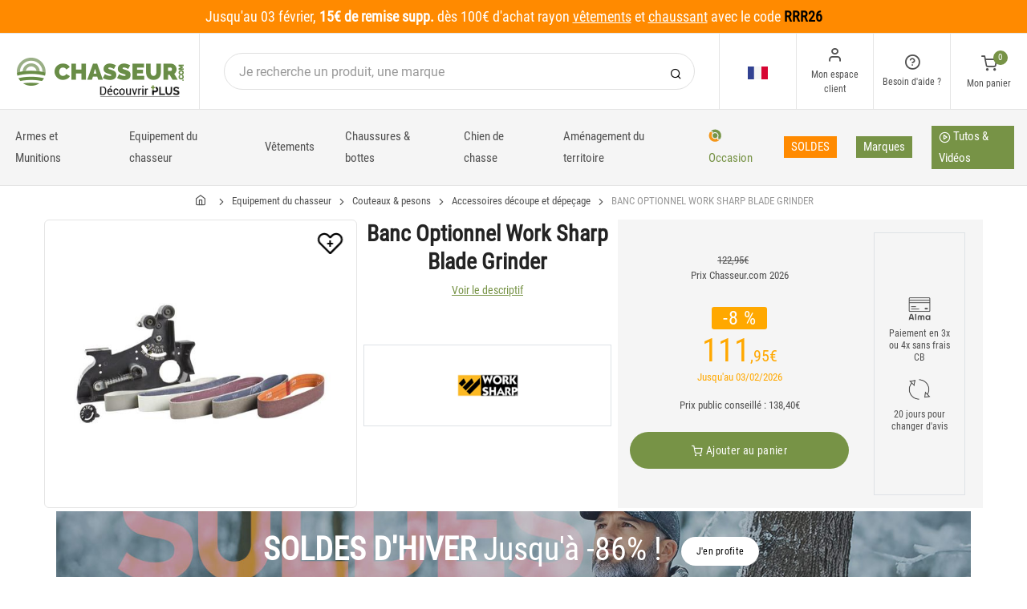

--- FILE ---
content_type: text/html; charset=utf-8
request_url: https://www.chasseur.com/achat-banc-optionnel-work-sharp-blade-grinder-258041.html
body_size: 23598
content:


<!DOCTYPE html>
<html lang="fr">
<head>
    <link rel="preload" href="https://static.chasseur.com/responsive/chasseur/dist/fonts/socicon.woff" as="font" crossorigin="anonymous">
    <link rel="preload" href="https://static.chasseur.com/responsive/chasseur/dist/fonts/feather.woff" as="font" crossorigin="anonymous">
    <link rel="preload" href="https://static.chasseur.com/responsive/chasseur/dist/fonts/roboto.woff2" as="font" crossorigin="anonymous">
    <link rel="preload" href="https://static.chasseur.com/responsive/chasseur/dist/fonts/roboto-condensed.woff2" as="font" crossorigin="anonymous">
    <link rel="preload" media="screen" href="https://static.chasseur.com/responsive/chasseur/dist/css/styles-defer.min.css?v=180" as="style" onload="this.onload=null;this.rel='stylesheet'" />
    <link rel="preload" fetchpriority="high" as="image" href="https://img.chasseur.com/banc-optionnel-work-sharp-blade-grinder-p-2580-258041.jpg" type="image/jpeg">
    

    <script>
        var CRL8_SITENAME = 'pecheur-jwfkkm'; !function () { var e = window.crl8 = window.crl8 || {}, n = !1, i = []; e.ready = function (e) { n ? e() : i.push(e) }, e.pixel = e.pixel || function () { e.pixel.q.push(arguments) }, e.pixel.q = e.pixel.q || []; var t = window.document, o = t.createElement("script"), c = e.debug || -1 !== t.location.search.indexOf("crl8-debug=true") ? "js" : "min.js"; o.async = !0, o.src = t.location.protocol + "//edge.curalate.com/sites/" + CRL8_SITENAME + "/site/latest/site." + c, o.onload = function () { n = !0, i.forEach(function (e) { e() }) }; var r = t.getElementsByTagName("script")[0]; r.parentNode.insertBefore(o, r.nextSibling) }();
    </script>

    <!-- Webyn.ai --> 
        <script src="https://files.webyn.ai/webyn.min.js" data-key="019b2baa-972d-73aa-8126-32dc0312566f"></script>
    <!-- End of Webyn.ai -->
    
    <script>(function(i,s,o,g,r,a,m){i["abtiming"]=1*new Date();a=s.createElement(o),m=s.getElementsByTagName(o)[0];a.async=1;a.src=g;m.parentNode.insertBefore(a,m)})(window,document,"script","//try.abtasty.com/b8ac5da591d5f78ae83656d0b3be06de.js");</script>
    <script>
        var dataLayer = [];

        dataLayer.push({
            'page':
            {
                'country': 'FR',
                'environment': 'prod',
                'type': 'ProductPage'
            },
            'customer':
            {
                'id': '',
                'loggued_in': 'False',
                'CRM': 'CRM', // TODO :
                'status': 'False',
                'nb_orders': 0,
                'name': '',
                'firstname': '',
                'email': '',
                'email_md5': '',
                'birthdate': ''
            }
        });

        dataLayer.push({ 'codeLangueIso': 'fr' });
        dataLayer.push({ 'codePaysIso': 'FR' });
        dataLayer.push({ 'IdProduct': 258041 });
        dataLayer.push({ 'userLogged': 'False' });
        dataLayer.push({ 'statusCode': 200 });
        dataLayer.push({ 'nbRefRangeFicheArticle': '1' });
        
        
        dataLayer.push({ 'tokyZone': '755' });

        dataLayer.push({ 'blocSelectionPresent': 'True' });
        dataLayer.push({ 'blocProduitSimilairePresent': 'True' });
        dataLayer.push({ 'blocTopVentePresent': 'False' });

        dataLayer.push({ 'ecommTotalValue': '111.95' });
        dataLayer.push({ 'ecommProdId': "669723" });
        dataLayer.push({ 'ecommPageType': 'product' });
        dataLayer.push({ 'clientId': '' });
        dataLayer.push({'ContentType' : 'ProductPage', 'ContentTopCategory' : 'EQUIPEMENT DU CHASSEUR', 'ContentSubCategories' : 'COUTEAUX PESONS'});
    </script>

    
    <script>

        dataLayer.push(
            {
                'product':
                    {
                                'name': 'BANC OPTIONNEL WORK SHARP BLADE GRINDER','id': 258041,'price_wt':93.29,'price_ati':111.95,'price_original_wt':102.46,'price_original_ati':122.95,'videoPlayer': 'False','brand': 'Work Sharp', 'category' : {'id':3473,'level1': 'Chasse','level2': 'Equipement du chasseur','level3': 'Couteaux & pesons','level4': 'Accessoires découpe et dépeçage','level5': '','level6': '','urlCatLevel2': 'https://www.chasseur.com/vente-chasse-equipement-du-chasseur-8895,0,0,0.html','urlCatLevel3': 'https://www.chasseur.com/vente-chasse-equipement-du-chasseur-couteaux-pesons-775,0,0,0.html'}, 'models' : [{'price_wt':93.29, 'price_ati':111.95, 'price_original_wt':93.29, 'price_original_ati':111.95,'id':669723, 'ref':'WSK81112'}]}
            }
        );

        dataLayer.push({
            'list_products': [
                {
                                'name': 'TEE SHIRT CHASSE HOMME CHASSEUR.COM - GRIS','id': 292760,'price_wt':6.25,'price_ati':7.50,'price_original_wt':12.46,'price_original_ati':14.95}, {
                                'name': 'CASQUETTE CHASSE CHASSEUR.COM - NOIR','id': 292765,'price_wt':5.92,'price_ati':7.10,'price_original_wt':12.46,'price_original_ati':14.95}, {
                                'name': 'KIT POUR AIGUISER WORK SHARP UPGRADE KIT POUR PRECISION ADJUST PRO ELITE','id': 374946,'price_wt':116.63,'price_ati':139.95,'price_original_wt':116.63,'price_original_ati':139.95}, {
                                'name': 'KIT POUR AIGUISER WORK SHARP UPGRADE KIT POUR PRECISION ADJUST','id': 374942,'price_wt':94.96,'price_ati':113.95,'price_original_wt':94.96,'price_original_ati':113.95}, {
                                'name': 'AFFÛTEUR ÉLÉCTRIQUE WORK SHARP PRECISION ADJUST PRO ELITE','id': 374922,'price_wt':538.29,'price_ati':645.95,'price_original_wt':538.29,'price_original_ati':645.95}, {
                                'name': 'AFFÛTEUR ÉLÉCTRIQUE WORK SHARP PRECISION ADJUST PRO','id': 374917,'price_wt':283.29,'price_ati':339.95,'price_original_wt':283.29,'price_original_ati':339.95}, {
                                'name': 'AFFÛTEUR ÉLÉCTRIQUE WORK SHARP MK2','id': 374914,'price_wt':234.96,'price_ati':281.95,'price_original_wt':234.96,'price_original_ati':281.95}, {
                                'name': 'AFFÛTEUR ÉLÉCTRIQUE WORK SHARP MK2 EDITION ELITE','id': 374874,'price_wt':344.96,'price_ati':413.95,'price_original_wt':344.96,'price_original_ati':413.95}, {
                                'name': 'AFFÛTEUR WORK SHARP ROLLING KNIFE SHARPENER','id': 322808,'price_wt':129.13,'price_ati':154.95,'price_original_wt':151.33,'price_original_ati':181.60}, {
                                'name': 'AFFÛTEUR WORK SHARP MK2','id': 288622,'price_wt':123.29,'price_ati':147.95,'price_original_wt':144.58,'price_original_ati':173.50}
            ]
        });

        dataLayer.push({ 'Availability': 1 });
        dataLayer.push({ 'productName': 'BANC OPTIONNEL WORK SHARP BLADE GRINDER' });
        dataLayer.push({ 'bestOfferId': 669723 });
        dataLayer.push({ 'nbReview': 0 });
        dataLayer.push({ 'event': 'product' });

    </script>


    <!-- Google Tag Manager -->
    <script>(function (w, d, s, l, i) { w[l] = w[l] || []; w[l].push({ 'gtm.start': new Date().getTime(), event: 'gtm.js' }); var f = d.getElementsByTagName(s)[0], j = d.createElement(s); j.async = true; j.src ="https://stp.chasseur.com/adpqjrhxm.js?" + i; f.parentNode.insertBefore(j, f); })(window, document, 'script', 'dataLayer', '8b3qv=aWQ9R1RNLVQ3QjNOVFE1&page=1');</script>
    <!-- End Google Tag Manager -->

    <meta charset="utf-8" />
    <title>Banc optionnel work sharp blade grinder</title>

    <meta name="description" content="Achetez votre BANC OPTIONNEL WORK SHARP BLADE GRINDER sur chasseur.com ! Caractéristiques : Tête d'affûtage supplémentaire pour machine Worksharp Ken Onion Edition + 1 courr" />
    <meta name="viewport" content="width=device-width, initial-scale=1.0" />
    <meta name="mobile-web-app-capable" content="yes">
    <meta name="facebook-domain-verification" content="9tju8rwysu981139fnqt8353k5qgb5" />

    
    

    <link rel="icon" href="https://static.chasseur.com/responsive/chasseur/dist-img/logo/icon/favicon-v2.ico" />
    <link rel="icon" type="image/png" href="https://static.chasseur.com/responsive/chasseur/dist-img/logo/icon/favicon-32.png" sizes="32x32" />
    <link rel="icon" type="image/png" href="https://static.chasseur.com/responsive/chasseur/dist-img/logo/icon/favicon-64.png" sizes="64x64" />
    <link rel="icon" type="image/png" href="https://static.chasseur.com/responsive/chasseur/dist-img/logo/icon/favicon-96.png" sizes="96x96" />
    <link rel="apple-touch-icon" href="https://static.chasseur.com/responsive/chasseur/dist-img/logo/icon/ios/apple-touch-icon.png" />
    <link rel="apple-touch-icon" sizes="76x76" href="https://static.chasseur.com/responsive/chasseur/dist-img/logo/icon/ios/apple-touch-icon-76x76.png" />
    <link rel="apple-touch-icon" sizes="120x120" href="https://static.chasseur.com/responsive/chasseur/dist-img/logo/icon/ios/apple-touch-icon-120x120.png" />
    <link rel="apple-touch-icon" sizes="144x144" href="https://static.chasseur.com/responsive/chasseur/dist-img/logo/icon/ios/apple-touch-icon-144x144.png" />
    <link rel="apple-touch-icon" sizes="152x152" href="https://static.chasseur.com/responsive/chasseur/dist-img/logo/icon/ios/apple-touch-icon-152x152.png" />
    <link rel="apple-touch-icon" sizes="180x180" href="https://static.chasseur.com/responsive/chasseur/dist-img/logo/icon/ios/apple-touch-icon-180x180.png" />
    <link rel="shortcut icon" sizes="196x196" href="https://static.chasseur.com/responsive/chasseur/dist-img/logo/icon/Icon-98@2x.png">

    <link rel="stylesheet" media="screen" href="https://static.chasseur.com/responsive/chasseur/dist/css/vendor.min.css?v=180" />
    <link rel="stylesheet" media="screen" href="https://static.chasseur.com/responsive/chasseur/dist/css/styles.min.css?v=180" />
    <link rel="stylesheet" media="screen" href="https://static.chasseur.com/responsive/chasseur/dist/css/styles-defer.min.css?v=180" />

    <style>
        @media screen and (-ms-high-contrast: active), (-ms-high-contrast: none) {
            #menuUnivers .card > .col-12:first-child {
                margin-bottom: 50px !important;
            }

            #menuUnivers > .row .col-lg-4 div {
                background-color: #f5f5f5 !important;
            }
        }

        .grecaptcha-badge {
            display: none !important;
        }
    </style>
    <style>#banner-421{
                        background-image: url('https://img.chasseur.com/p//20250113141525-S01-SOLDES-HIVER-C-BAN-DESKTOP.JPG')!important;
                    }
               
                    @media(max-width: 991px){
                        #banner-421{
                            background-image: url('https://img.chasseur.com/p//20250113141531-S01-SOLDES-HIVER-C-BAN-MOBILE.JPG')!important;
                        }
                    }

                    @media(max-width: 768px){
                        #banner-421{
                            background-image: url('https://img.chasseur.com/p//20250113141531-S01-SOLDES-HIVER-C-BAN-MOBILE.JPG')!important;
                        }
                    }

                    @media(max-width: 576px){
                        #banner-421{
                            background-image: url('https://img.chasseur.com/p//20250113141531-S01-SOLDES-HIVER-C-BAN-MOBILE.JPG')!important;
                        }
                    }</style>

    <link rel="canonical" href="https://www.chasseur.com/achat-banc-optionnel-work-sharp-blade-grinder-258041.html"/>
    <link rel="alternate" href="https://www.chasseur.com/achat-banc-optionnel-work-sharp-blade-grinder-258041.html" hreflang="fr-fr" />
<link rel="alternate" href="https://www.chasseur.com/de/de/kauf-optionaler-prufstand-work-sharp-blade-grinder-258041.html" hreflang="de-de" />
<link rel="alternate" href="https://www.chasseur.com/de/at/kauf-optionaler-prufstand-work-sharp-blade-grinder-258041.html" hreflang="de-at" />
<link rel="alternate" href="https://www.chasseur.com/fr/be/achat-banc-optionnel-work-sharp-blade-grinder-258041.html" hreflang="fr-be" />
<link rel="alternate" href="https://www.chasseur.com/nl/be/aankoop-optionele-bank-work-sharp-blade-grinder-258041.html" hreflang="nl-be" />
<link rel="alternate" href="https://www.chasseur.com/es/es/compra-banco-opcional-work-sharp-blade-grinder-258041.html" hreflang="es-es" />
<link rel="alternate" href="https://www.chasseur.com/it/it/acquisto-banco-opzionale-work-sharp-blade-grinder-258041.html" hreflang="it-it" />
<link rel="alternate" href="https://www.chasseur.com/nl/nl/aankoop-optionele-bank-work-sharp-blade-grinder-258041.html" hreflang="nl-nl" />
<link rel="alternate" href="https://www.chasseur.com/pt/pt/compra-banco-opcional-work-sharp-blade-grinder-258041.html" hreflang="pt-pt" />
<link rel="alternate" href="https://www.chasseur.com/en/gb/buy-optional-bench-work-sharp-blade-grinder-258041.html" hreflang="en-gb" />
<link rel="alternate" href="https://www.chasseur.com/fr/ch/achat-banc-optionnel-work-sharp-blade-grinder-258041.html" hreflang="fr-ch" />
<link rel="alternate" href="https://www.chasseur.com/it/ch/acquisto-banco-opzionale-work-sharp-blade-grinder-258041.html" hreflang="it-ch" />
<link rel="alternate" href="https://www.chasseur.com/de/ch/kauf-optionaler-prufstand-work-sharp-blade-grinder-258041.html" hreflang="de-ch" />

    <meta property="fb:app_id" content="480196528715000"/>
<meta property="fb:admins" content="100004860853790"/>
<meta property="og:site_name" content="https://www.chasseur.com"/>
<meta property="og:title" content="BANC OPTIONNEL WORK SHARP BLADE GRINDER"/>
<meta property="og:description" content="Caractéristiques : Tête d'affûtage supplémentaire pour machine Worksharp Ken Onion Edition + 1 courroie P120 + 1 courroie X65 + 1 courroie X22 + 1 courroie X4 + 1 courroie 12000."/>
<meta property="og:type" content="pecheurcom:product"/>
<meta property="og:image" content="https://img.chasseur.com/banc-optionnel-work-sharp-blade-grinder-f-2580-258041.jpg"/>
<meta property="og:image:width" content="224" />
<meta property="og:image:height" content="224" />
<meta property="og:image" content="https://img.chasseur.com/banc-optionnel-work-sharp-blade-grinder-z-2580-258041.jpg"/>
<meta property="og:image:width" content="450" />
<meta property="og:image:height" content="450" />
<meta property="og:url" content="https://www.chasseur.com/achat-banc-optionnel-work-sharp-blade-grinder-258041.html"/>
<meta property="og:locale" content="fr_FR"/>
<meta property="og:locale:alternate" content="fr_FR"/>
<meta property="og:locale:alternate" content="de_DE"/>
<meta property="og:locale:alternate" content="de_AT"/>
<meta property="og:locale:alternate" content="nl_BE"/>
<meta property="og:locale:alternate" content="fr_BE"/>
<meta property="og:locale:alternate" content="es_ES"/>
<meta property="og:locale:alternate" content="it_IT"/>
<meta property="og:locale:alternate" content="nl_NL"/>
<meta property="og:locale:alternate" content="pt_PT"/>
<meta property="og:locale:alternate" content="en_GB"/>
<meta property="og:locale:alternate" content="de_CH"/>
<meta property="og:locale:alternate" content="fr_CH"/>
<meta property="og:locale:alternate" content="it_CH"/>


    
    <script type="text/javascript">
        var greSiteKey = '6LcIdggcAAAAACJgXah1ai8GVNbkNYvfN-ofA59P';
    </script>

</head>

<body class="paysFR langueFR univers8895 has-sticky-bottom has-toky productpage">
    <!-- Google Tag Manager (noscript) -->
    <noscript>
        <iframe src="https://stp.chasseur.com/ns.html?id=GTM-T7B3NTQ5" height="0" width="0" style="display: none; visibility: hidden"></iframe>
    </noscript>
    <!-- End Google Tag Manager (noscript) -->

    <!-- Didomi -->
    <script type="text/javascript">(function () { (function (e, r) { var t = document.createElement("link"); t.rel = "preconnect"; t.as = "script"; var n = document.createElement("link"); n.rel = "dns-prefetch"; n.as = "script"; var i = document.createElement("script"); i.id = "spcloader"; i.type = "text/javascript"; i["async"] = true; i.charset = "utf-8"; var o = "https://sdk.privacy-center.org/" + e + "/loader.js?target_type=notice&target=" + r; if (window.didomiConfig && window.didomiConfig.user) { var a = window.didomiConfig.user; var c = a.country; var d = a.region; if (c) { o = o + "&country=" + c; if (d) { o = o + "&region=" + d } } } t.href = "https://sdk.privacy-center.org/"; n.href = "https://sdk.privacy-center.org/"; i.src = o; var s = document.getElementsByTagName("script")[0]; s.parentNode.insertBefore(t, s); s.parentNode.insertBefore(n, s); s.parentNode.insertBefore(i, s) })("da3b8438-1f5a-41f9-97d3-6df7d6752d81", "8z4jhej8") })();</script>
    <!-- End Didomi -->

    <header id="header" class="site-header navbar-sticky">

<!-- promo -->
<div id="carouselBandeaux" class="carousel slide" data-ride="carousel">
    <div class="carousel-inner">
        <div id="bandeauPromotion" class="text-white text-center z-1 w-100 h6 mb-0"><div id="headband1740" class="py-2 px-5 carousel-item active" style="background-color:#FF8A00 !important;">
	Jusqu'au 03 février, <span class="text-bold">15€ de remise supp.</span> dès 100€ d'achat rayon <span data-qcd=L3ZlbnRlLWNoYXNzZS12ZXRlbWVudHMtNzYwLDAsMCwwLmh0bWw= class="text-white text-decoration-none" ><u>vêtements</u></span> et <span data-qcd=L3ZlbnRlLWNoYXNzZS1jaGF1c3N1cmVzLWJvdHRlcy0xMDMxLDAsMCwwLmh0bWw= class="text-white text-decoration-none" ><u>chaussant</u></span>  avec le code <span style="color:#000000"><span class="text-bold">RRR26</span></span>
</div></div>
    </div>
    <a id="carouselControlPrevBandeau" class="carousel-control-prev d-none" href="#carouselBandeaux" role="button" data-slide="prev">
        <span class="carousel-control-prev-icon" aria-hidden="true"></span>
        <span class="sr-only">Previous</span>
    </a>
    <a id="carouselControlNextBandeau" class="carousel-control-next d-none" href="#carouselBandeaux" role="button" data-slide="next">
        <span class="carousel-control-next-icon" aria-hidden="true"></span>
        <span class="sr-only">Next</span>
    </a>
</div>

<!-- Topbar -->
<div class="topbar d-flex justify-content-between">
    <!-- Logo-->
    <div class="site-branding p-0 pt-1 p-md-3 m-auto">
        <a class="site-logo align-self-center w-100 d-none d-md-block" href="/">
            <img src="https://static.chasseur.com/responsive/chasseur/dist-img/logo/Logo-Chasseur.png" alt="chasseur.com" width="216" height="62" />
        </a>

        <a class="site-logo align-self-center d-block d-md-none" href="/">
            <img src="https://static.chasseur.com/responsive/chasseur/dist-img/logo/Sigle-Logo-Chasseur-Mobile.svg" alt="chasseur.com" width="136" height="56" style="height: 55px;" />
        </a>

        <div id="zoneHeaderFid" class="hidden-on-mobile" style="position: relative;">
            <span id="ctl00_LienImageHeaderFid" style="position:absolute;top:-18px;left:100px;" data-qcd="L3Byb2dyYW1tZS1maWRlbGl0ZQ==">
                <img src="https://static.chasseur.com/Media/ProgrammeFid/Picto-FID-Chasseur.png" id="ctl00_ImageHeaderFid" width="156" height="19" />
            </span>
        </div>
    </div>

    <!-- Search Desktop -->
    <div class="search-box-wrap d-none d-md-flex">
        <form class="input-group align-self-center" method="get" action="/recherche.asp">
            <button class="input-group-btn right-10px border-0 bg-white icon-search" type="submit"></button>

            <input class="form-control form-control-pill" name="s" autocomplete="off" type="search" placeholder="Je recherche un produit, une marque">
        </form>
    </div>

    <!-- Toolbar-->
    <div class="toolbar d-flex">
        <div class="toolbar-item visible-on-mobile mobile-menu-toggle">
            <a href="#">
                <div><i class="icon-menu pt-1"></i><span class="text-label">Menu</span></div>
            </a>
        </div>

        <div class="toolbar-item hidden-on-mobile text-center">
            <img class="position-relative top-40" src="https://static.chasseur.com/responsive/chasseur/dist-img/flags/FR.png" alt="" width="25" height="16" />

            <ul id="ctl00_urlCountry" class="toolbar-dropdown lang-dropdown z-10000"><li id="ctl00_ctl13_link">
    <a href="https://www.chasseur.com/nl/be/aankoop-optionele-bank-work-sharp-blade-grinder-258041.html" class="pt-0 pt-md-1 pb-0 pb-md-1">
        <i class="flag-icon" style="width: 25px; height: 16px; background-image: url('https://static.chasseur.com/responsive/chasseur/dist-img/flags/BE.png')"></i>
        België
    </a>
</li>

<li id="ctl00_ctl14_link">
    <a href="https://www.chasseur.com/fr/be/achat-banc-optionnel-work-sharp-blade-grinder-258041.html" class="pt-0 pt-md-1 pb-0 pb-md-1">
        <i class="flag-icon" style="width: 25px; height: 16px; background-image: url('https://static.chasseur.com/responsive/chasseur/dist-img/flags/BE.png')"></i>
        Belgique
    </a>
</li>

<li id="ctl00_ctl15_link">
    <a href="https://www.chasseur.com/de/de/kauf-optionaler-prufstand-work-sharp-blade-grinder-258041.html" class="pt-0 pt-md-1 pb-0 pb-md-1">
        <i class="flag-icon" style="width: 25px; height: 16px; background-image: url('https://static.chasseur.com/responsive/chasseur/dist-img/flags/DE.png')"></i>
        Deutschland
    </a>
</li>

<li id="ctl00_ctl16_link">
    <a href="https://www.chasseur.com/es/es/compra-banco-opcional-work-sharp-blade-grinder-258041.html" class="pt-0 pt-md-1 pb-0 pb-md-1">
        <i class="flag-icon" style="width: 25px; height: 16px; background-image: url('https://static.chasseur.com/responsive/chasseur/dist-img/flags/ES.png')"></i>
        España
    </a>
</li>

<li id="ctl00_ctl17_link">
    <a href="https://www.chasseur.com/achat-banc-optionnel-work-sharp-blade-grinder-258041.html" class="pt-0 pt-md-1 pb-0 pb-md-1">
        <i class="flag-icon" style="width: 25px; height: 16px; background-image: url('https://static.chasseur.com/responsive/chasseur/dist-img/flags/FR.png')"></i>
        France
    </a>
</li>

<li id="ctl00_ctl18_link">
    <a href="https://www.chasseur.com/en/gb/buy-optional-bench-work-sharp-blade-grinder-258041.html" class="pt-0 pt-md-1 pb-0 pb-md-1">
        <i class="flag-icon" style="width: 25px; height: 16px; background-image: url('https://static.chasseur.com/responsive/chasseur/dist-img/flags/GB.png')"></i>
        Great Britain
    </a>
</li>


<li id="ctl00_ctl19_spanobf">
    <span data-qcd="aHR0cHM6Ly93d3cuY2hhc3NldXIuY29tL2ZyL3JlL2FjaGF0LWJhbmMtb3B0aW9ubmVsLXdvcmstc2hhcnAtYmxhZGUtZ3JpbmRlci0yNTgwNDEuaHRtbA==" class="pt-0 pt-md-1 pb-0 pb-md-1">
        <i class="flag-icon" style="width: 25px; height: 16px; background-image: url('https://static.chasseur.com/responsive/chasseur/dist-img/flags/RE.png')"></i>
        <span class="pl-1">DOM-TOM</span>
    </span>
</li>
<li id="ctl00_ctl20_link">
    <a href="https://www.chasseur.com/it/it/acquisto-banco-opzionale-work-sharp-blade-grinder-258041.html" class="pt-0 pt-md-1 pb-0 pb-md-1">
        <i class="flag-icon" style="width: 25px; height: 16px; background-image: url('https://static.chasseur.com/responsive/chasseur/dist-img/flags/IT.png')"></i>
        Italia
    </a>
</li>

<li id="ctl00_ctl21_link">
    <a href="https://www.chasseur.com/nl/nl/aankoop-optionele-bank-work-sharp-blade-grinder-258041.html" class="pt-0 pt-md-1 pb-0 pb-md-1">
        <i class="flag-icon" style="width: 25px; height: 16px; background-image: url('https://static.chasseur.com/responsive/chasseur/dist-img/flags/NL.png')"></i>
        Nederland
    </a>
</li>

<li id="ctl00_ctl22_link">
    <a href="https://www.chasseur.com/de/at/kauf-optionaler-prufstand-work-sharp-blade-grinder-258041.html" class="pt-0 pt-md-1 pb-0 pb-md-1">
        <i class="flag-icon" style="width: 25px; height: 16px; background-image: url('https://static.chasseur.com/responsive/chasseur/dist-img/flags/AT.png')"></i>
        Österreich
    </a>
</li>

<li id="ctl00_ctl23_link">
    <a href="https://www.chasseur.com/pt/pt/compra-banco-opcional-work-sharp-blade-grinder-258041.html" class="pt-0 pt-md-1 pb-0 pb-md-1">
        <i class="flag-icon" style="width: 25px; height: 16px; background-image: url('https://static.chasseur.com/responsive/chasseur/dist-img/flags/PT.png')"></i>
        Portugal
    </a>
</li>

<li id="ctl00_ctl24_link">
    <a href="https://www.chasseur.com/de/ch/kauf-optionaler-prufstand-work-sharp-blade-grinder-258041.html" class="pt-0 pt-md-1 pb-0 pb-md-1">
        <i class="flag-icon" style="width: 25px; height: 16px; background-image: url('https://static.chasseur.com/responsive/chasseur/dist-img/flags/CH.png')"></i>
        Schweiz
    </a>
</li>

<li id="ctl00_ctl25_link">
    <a href="https://www.chasseur.com/fr/ch/achat-banc-optionnel-work-sharp-blade-grinder-258041.html" class="pt-0 pt-md-1 pb-0 pb-md-1">
        <i class="flag-icon" style="width: 25px; height: 16px; background-image: url('https://static.chasseur.com/responsive/chasseur/dist-img/flags/CH.png')"></i>
        Suisse
    </a>
</li>

<li id="ctl00_ctl26_link">
    <a href="https://www.chasseur.com/it/ch/acquisto-banco-opzionale-work-sharp-blade-grinder-258041.html" class="pt-0 pt-md-1 pb-0 pb-md-1">
        <i class="flag-icon" style="width: 25px; height: 16px; background-image: url('https://static.chasseur.com/responsive/chasseur/dist-img/flags/CH.png')"></i>
        Svizzera
    </a>
</li>


<li id="ctl00_ctl27_spanobf">
    <span data-qcd="aHR0cHM6Ly93d3cuY2hhc3NldXIuY29tL2VuL2ZyL2J1eS1vcHRpb25hbC1iZW5jaC13b3JrLXNoYXJwLWJsYWRlLWdyaW5kZXItMjU4MDQxLmh0bWw=" class="pt-0 pt-md-1 pb-0 pb-md-1">
        <i class="flag-icon" style="width: 25px; height: 16px; background-image: url('https://static.chasseur.com/responsive/chasseur/dist-img/flags/Europe.png')"></i>
        <span class="pl-1">Other european countries</span>
    </span>
</li>

<li id="ctl00_ctl28_spanobf">
    <span data-qcd="aHR0cHM6Ly93d3cuY2hhc3NldXIuY29tL2ZyL3RuL2FjaGF0LWJhbmMtb3B0aW9ubmVsLXdvcmstc2hhcnAtYmxhZGUtZ3JpbmRlci0yNTgwNDEuaHRtbA==" class="pt-0 pt-md-1 pb-0 pb-md-1">
        <i class="flag-icon" style="width: 25px; height: 16px; background-image: url('https://static.chasseur.com/responsive/chasseur/dist-img/flags/intFr.png')"></i>
        <span class="pl-1">Autres pays francophones</span>
    </span>
</li>

<li id="ctl00_ctl29_spanobf">
    <span data-qcd="aHR0cHM6Ly93d3cuY2hhc3NldXIuY29tL2VuL3VzL2J1eS1vcHRpb25hbC1iZW5jaC13b3JrLXNoYXJwLWJsYWRlLWdyaW5kZXItMjU4MDQxLmh0bWw=" class="pt-0 pt-md-1 pb-0 pb-md-1">
        <i class="flag-icon" style="width: 25px; height: 16px; background-image: url('https://static.chasseur.com/responsive/chasseur/dist-img/flags/int.png')"></i>
        <span class="pl-1">Other countries</span>
    </span>
</li>
</ul>
        </div>

        <!-- Login -->
        <div id="headerClient" class="toolbar-item hidden-on-mobile">

<span data-qcd="L2lkZW50aWZpY2F0aW9uLmFzcA==">
    <div class="position-relative">
        <i class="icon-user"></i>
        <span class="text-label">Mon espace client</span>
        <span class="text-label" id="creditCompte"></span>
    </div>
</span>
<div class="toolbar-dropdown text-center px-3">
    <div id="ctl00_ctl00_btnEspaceClientLog">
        <span class="btn btn-primary btn-sm btn-block btn-pill" data-qcd="L2lkZW50aWZpY2F0aW9uLmFzcA==">
            Mon espace client
        </span>
        <span class="btn btn-outline-primary btn-sm btn-block btn-pill">
            <span data-qcd="L2lkZW50aWZpY2F0aW9uLmFzcD9wcm92PS9zdWl2aS5hc3A=">Suivre une commande
            </span>
        </span>
    </div>
    <span class="btn btn-primary btn-sm btn-block btn-pill" data-qcd="L2lkZW50aWZpY2F0aW9uLmFzcA==">M'identifier</span>
</div>
</div>

        <!-- Help -->
        <div id="headerContact" class="toolbar-item hidden-on-mobile">
<span>
    <div class="position-relative">
        <i class="icon-help-circle"></i>
        <span class="text-label">Besoin d'aide ? </span>
    </div>
</span>

<div class="toolbar-dropdown text-center px-3">
    <div id="ctl00_ctl01_btnEspaceClientLog">
        <span id="ctl00_ctl01_linkConseil" class="btn btn-outline-primary btn-sm btn-block btn-pill" data-qcd="L2NvbnRhY3RzLmFzcCNjb25zZWlsbGVyQmxvYw==">Conseil technique
        </span>
        <span id="ctl00_ctl01_linkSc" class="btn btn-outline-primary btn-sm btn-block btn-pill" data-qcd="L2NvbnRhY3RzLmFzcCNzYw==">Service Clients
        </span>
    </div>
</div>
</div>

        <!-- Cart details -->
        <div id="headerPanier" class="toolbar-item">

<span data-qcd="L3Bhbmllci5hc3A=">
    <div class="position-relative pt-1">
        <span class="cart-icon" id="nbProductsCart"><i class="icon-shopping-cart"></i><span class="count-label">0</span></span>
        <span class="text-label">Mon panier</span>
    </div>
</span>

<div class="toolbar-dropdown cart-dropdown hidden-on-mobile  d-none">
    <div id="ctl00_ctl02_cartResume" class="widget-cart"></div>

    <div class="text-right">
        <p class="text-gray-dark py-2 mb-0">
            <span class='text-muted'>Total :</span>
            &nbsp;
        </p>
    </div>

    

    <div class="d-flex">
        <span class="btn btn-primary btn-sm btn-block btn-pill mb-0" data-qcd="L3Bhbmllci5hc3A=">Voir mon panier</span>
    </div>

    
</div>
</div>
    </div>

</div>

<!-- Search Box mobile-->
<form class="mobile-search p-3 d-lg-none bg-white input-group" method="get" action="/recherche.asp">
    <button class="input-group-btn right-30px border-0 bg-white icon-search" type="submit"></button>

    <input class="form-control form-control-pill" name="s" autocomplete="off" type="search" placeholder="Je recherche un produit, une marque">
</form>

<!-- Navbar -->
<nav class="site-menu navbar">
    <div class="categories-btn site-branding pl-0 border-0">
        <a class="site-logo align-self-center" href="/">
            <img src="https://static.chasseur.com/responsive/chasseur/dist-img/logo/Sigle-Logo-Chasseur-Mobile.svg" alt="chasseur.com" />
        </a>
    </div>

    <ul id="blockMegaMenu">

<li class="has-megamenu">
    <a class="itemMegaMenuArmurerie  align-middle" href="https://www.armurerie-chasseur.com" >
        
        Armes et Munitions
    </a>
</li>


<li class="has-megamenu ">
    <a href="/vente-chasse-equipement-du-chasseur-8895,0,0,0.html" style="" >
        
        Equipement du chasseur
    </a>
    <ul class="mega-menu p-4 row">
        <li class="border-0 col-md-3">
            <ul id="ctl00_ctl04_leftColumn">
            

<a href="/vente-chasse-equipement-du-chasseur-jumelles-telemetres-longues-vues-1030,0,0,0.html" title="Jumelles, telemetres & longues vues" class="d-block">
    
    Jumelles, telemetres & longues vues
</a>


<a href="/vente-chasse-equipement-du-chasseur-bagagerie-10257,0,0,0.html" title="Bagagerie" class="d-block">
    
    Bagagerie
</a>


<a href="/vente-chasse-equipement-du-chasseur-sieges-de-battue-749,0,0,0.html" title="Sièges de battue" class="d-block">
    
    Sièges de battue
</a>


<a href="/vente-chasse-equipement-du-chasseur-cannes-de-pirsch-750,0,0,0.html" title="Cannes de pirsch" class="d-block">
    
    Cannes de pirsch
</a>


<a href="/vente-chasse-equipement-du-chasseur-trompes-cornes-piboles-1081,0,0,0.html" title="Trompes, cornes & piboles" class="d-block">
    
    Trompes, cornes & piboles
</a>


<a href="/vente-chasse-equipement-du-chasseur-equipements-vehicule-9569,0,0,0.html" title="Equipements du véhicule" class="d-block">
    
    Equipements du véhicule
</a>


<a href="/vente-chasse-equipement-du-chasseur-talkies-walkies-3054,0,0,0.html" title="Talkies-walkies" class="d-block">
    
    Talkies-walkies
</a>
</ul>
        </li>
        <li class="border-0 col-md-3">
            <ul id="ctl00_ctl04_middleColumn">
            

<a href="/vente-chasse-equipement-du-chasseur-lunettes-protection-auditive-2282,0,0,0.html" title="Lunettes & protection auditive" class="d-block">
    
    Lunettes & protection auditive
</a>


<a href="/vente-chasse-equipement-du-chasseur-boussoles-gps-lampes-781,0,0,0.html" title="Boussoles, GPS & lampes" class="d-block">
    
    Boussoles, GPS & lampes
</a>


<a href="/vente-chasse-equipement-du-chasseur-appeaux-appelants-2810,0,0,0.html" title="Appeaux & appelants" class="d-block">
    
    Appeaux & appelants
</a>


<a href="/vente-chasse-equipement-du-chasseur-abris-filets-de-camouflage-1337,0,0,0.html" title="Abris & Filets de camouflage" class="d-block">
    
    Abris & Filets de camouflage
</a>


<span data-qcd="L3ZlbnRlLWNoYXNzZS1lcXVpcGVtZW50LWR1LWNoYXNzZXVyLXNhbnRlLXNlY291cnMtMTAyNDIsMCwwLDAuaHRtbA==" title="Santé & Secours du chasseur" class="d-block">
    
    Santé & Secours du chasseur
</span>


<a href="/vente-chasse-equipement-du-chasseur-couteaux-pesons-775,0,0,0.html" title="Couteaux & pesons" class="d-block">
    
    Couteaux & pesons
</a>


<a href="/vente-chasse-equipement-du-chasseur-casse-croute-752,0,0,0.html" title="Casse-croûte" class="d-block">
    
    Casse-croûte
</a>
</ul>
        </li>
        <li class="border-0 col-md-3">
            <ul id="ctl00_ctl04_rightColumn">
            

<a href="/vente-chasse-equipement-du-chasseur-mediatheque-837,0,0,0.html" title="Médiathèque chasse" class="d-block">
    
    Médiathèque chasse
</a>


<a href="/vente-chasse-equipement-du-chasseur-taxidermie-3652,0,0,0.html" title="Taxidermie" class="d-block">
    
    Taxidermie
</a>


<a href="/vente-chasse-equipement-du-chasseur-cadeaux-deco-787,0,0,0.html" title="Cadeaux & Décoration" class="d-block">
    
    Cadeaux & Décoration
</a>


<a href="/vente-chasse-equipement-du-chasseur-cuisine-gibier-9732,0,0,0.html" title="Cuisine du gibier" class="d-block">
    
    Cuisine du gibier
</a>


<a href="/vente-chasse-equipement-du-chasseur-cameras-embarquees-5618,0,0,0.html" title="Caméras embarquées " class="d-block">
    
    Caméras embarquées 
</a>


<a href="/vente-chasse-equipement-du-chasseur-batterie-chargeur-solaire-10259,0,0,0.html" title="Batterie & Chargeur solaire" class="d-block">
    
    Batterie & Chargeur solaire
</a>
</ul>
        </li>
        <li class="border-0 col-md-2">
            <ul id="ctl00_ctl04_complementaryProductsColumn">
            </ul>
        </li>
        <div id="ctl00_ctl04_listMedia" class="listMedia offset-lg-0 col-lg-12 offset-xl-2 col-xl-8 d-flex justify-content-center">

<div data-qcd="L3ZlbnRlLWNoYXNzZS1lcXVpcGVtZW50LWR1LWNoYXNzZXVyLTg4OTUsMCwwLDUuaHRtbA==" class="d-flex text-decoration-none link-danger-hover col-md-4 ml-2">
    <div class="media media-menu-univers p-3 mt-4">
        <i class="flag-icon mr-2" style="width: 40px; height: 40px; background-image: url('https://static.chasseur.com/responsive/chasseur/dist-img/components/mediaObjects/Media-Object-Promos.png'); background-size: 40px 40px;"></i>
        <div class="media-body mt-2 align-self-center">
            <div class="h5 text-bold mt-0 mb-1">Promos & Déstockage </div>
            <span class="h6">Rayons equipement du chasseur</span><strong class="text-sm text-promo offres">&nbsp;&nbsp;Voir les offres ></strong>
        </div>
    </div>
</div>


<div data-qcd="L3ZlbnRlLWNoYXNzZS1lcXVpcGVtZW50LWR1LWNoYXNzZXVyLTg4OTUsMCwwLDQuaHRtbA==" class="d-flex text-decoration-none link-primary-hover col-md-4">
    <div class="media media-menu-univers p-3 mt-4">
        <i class="flag-icon mr-2" style="width: 40px; height: 40px; background-image: url('https://static.chasseur.com/responsive/chasseur/dist-img/components/mediaObjects/Media-Object-New.png'); background-size: 40px 40px;"></i>
        <div class="media-body mt-2 align-self-center">
            <div class="h5 text-bold mt-0 mb-1">Nouveautés</div>
            <span class="h6">Rayons equipement du chasseur</span><strong class="text-sm text-primary offres">&nbsp;&nbsp;Voir les offres ></strong>
        </div>
    </div>
</div>


<div data-qcd="L3ZlbnRlLWNoYXNzZS1lcXVpcGVtZW50LWR1LWNoYXNzZXVyLWNhZGVhdXgtZGVjby03ODcsMCwwLDAuaHRtbA==" class="d-flex text-decoration-none link-primary-hover col-md-4">
    <div class="media media-menu-univers p-3 mt-4">
        <i class="flag-icon mr-2" style="width: 40px; height: 40px; background-image: url('https://static.chasseur.com/responsive/chasseur/dist-img/components/mediaObjects/Media-Object-Cadeaux-Chasse.png'); background-size: 40px 40px;"></i>
        <div class="media-body mt-2 align-self-center">
            <div class="h5 text-bold mt-0 mb-1">Idées cadeaux</div>
            <span class="h6"></span><strong class="text-sm text-primary offres">&nbsp;&nbsp;Voir les offres ></strong>
        </div>
    </div>
</div>
</div>
    </ul>
</li>


<li class="has-megamenu ">
    <a href="/vente-chasse-vetements-760,0,0,0.html" style="" >
        
        Vêtements
    </a>
    <ul class="mega-menu p-4 row">
        <li class="border-0 col-md-3">
            <ul id="ctl00_ctl05_leftColumn">
            

<a href="/vente-chasse-vetements-vestes-blousons-gilets-764,0,0,0.html" title="Vestes, blousons & gilets" class="d-block">
    
    Vestes, blousons & gilets
</a>


<a href="/vente-chasse-vetements-pantalons-knickers-cuissards-763,0,0,0.html" title="Pantalons, Knickers & Cuissards" class="d-block">
    
    Pantalons, Knickers & Cuissards
</a>


<a href="/vente-chasse-vetements-ensembles-pantalons-vestes-9576,0,0,0.html" title="Ensembles pantalons & vestes" class="d-block">
    
    Ensembles pantalons & vestes
</a>


<a href="/vente-chasse-vetements-polaires-softshell-3133,0,0,0.html" title="Polaires & softshell" class="d-block">
    
    Polaires & softshell
</a>
</ul>
        </li>
        <li class="border-0 col-md-3">
            <ul id="ctl00_ctl05_middleColumn">
            

<a href="/vente-chasse-vetements-sweats-pulls-766,0,0,0.html" title="Sweats & pulls " class="d-block">
    
    Sweats & pulls 
</a>


<a href="/vente-chasse-vetements-polos-t-shirts-chemises-762,0,0,0.html" title="Polos, T-Shirts & chemises" class="d-block">
    
    Polos, T-Shirts & chemises
</a>


<a href="/vente-chasse-vetements-chaussettes-et-sous-838,0,0,0.html" title="Chaussettes et sous vêtements" class="d-block">
    
    Chaussettes et sous vêtements
</a>


<a href="/vente-chasse-vetements-casquettes-chapeaux-767,0,0,0.html" title="Casquettes & Chapeaux" class="d-block">
    
    Casquettes & Chapeaux
</a>
</ul>
        </li>
        <li class="border-0 col-md-3">
            <ul id="ctl00_ctl05_rightColumn">
            

<a href="/vente-chasse-vetements-gants-bonnets-chaufferettes-768,0,0,0.html" title="Gants, bonnets & chaufferettes" class="d-block">
    
    Gants, bonnets & chaufferettes
</a>


<span data-qcd="L3ZlbnRlLWNoYXNzZS12ZXRlbWVudHMtcGF0Y2hzLTEwMjc1LDAsMCwwLmh0bWw=" title="Patchs" class="d-block">
    
    Patchs
</span>


<a href="/vente-chasse-vetements-entretien-accessoires-chaussant-et-1083,0,0,0.html" title="Entretien & accessoires vetements" class="d-block">
    
    Entretien & accessoires vetements
</a>


<a href="/vente-chasse-vetements-tenues-camouflage-10220,0,0,0.html" title="Tenues camouflage" class="d-block">
    
    Tenues camouflage
</a>
</ul>
        </li>
        <li class="border-0 col-md-2">
            <ul id="ctl00_ctl05_complementaryProductsColumn">
            

<li >
    <span data-qcd="L3ZlbnRlLWNoYXNzZS1lcXVpcGVtZW50LWR1LWNoYXNzZXVyLWNhZGVhdXgtZGVjby03ODcsMCwwLDAuaHRtbA==" title="Cadeaux & décoration">
        
        Cadeaux & décoration
    </span>
    
</li>
</ul>
        </li>
        <div id="ctl00_ctl05_listMedia" class="listMedia offset-lg-0 col-lg-12 offset-xl-2 col-xl-8 d-flex justify-content-center">

<div data-qcd="L3ZlbnRlLWNoYXNzZS12ZXRlbWVudHMtNzYwLDAsMCw1Lmh0bWw=" class="d-flex text-decoration-none link-danger-hover col-md-4 ml-2">
    <div class="media media-menu-univers p-3 mt-4">
        <i class="flag-icon mr-2" style="width: 40px; height: 40px; background-image: url('https://static.chasseur.com/responsive/chasseur/dist-img/components/mediaObjects/Media-Object-Promos.png'); background-size: 40px 40px;"></i>
        <div class="media-body mt-2 align-self-center">
            <div class="h5 text-bold mt-0 mb-1">Promos & Déstockage </div>
            <span class="h6">Rayons vêtements</span><strong class="text-sm text-promo offres">&nbsp;&nbsp;Voir les offres ></strong>
        </div>
    </div>
</div>


<div data-qcd="L3ZlbnRlLWNoYXNzZS12ZXRlbWVudHMtNzYwLDAsMCw0Lmh0bWw=" class="d-flex text-decoration-none link-primary-hover col-md-4">
    <div class="media media-menu-univers p-3 mt-4">
        <i class="flag-icon mr-2" style="width: 40px; height: 40px; background-image: url('https://static.chasseur.com/responsive/chasseur/dist-img/components/mediaObjects/Media-Object-New.png'); background-size: 40px 40px;"></i>
        <div class="media-body mt-2 align-self-center">
            <div class="h5 text-bold mt-0 mb-1">Nouveautés</div>
            <span class="h6">Rayons vêtements</span><strong class="text-sm text-primary offres">&nbsp;&nbsp;Voir les offres ></strong>
        </div>
    </div>
</div>


<div data-qcd="L3ZlbnRlLWNoYXNzZS1lcXVpcGVtZW50LWR1LWNoYXNzZXVyLWNhZGVhdXgtZGVjby03ODcsMCwwLDAuaHRtbA==" class="d-flex text-decoration-none link-primary-hover col-md-4">
    <div class="media media-menu-univers p-3 mt-4">
        <i class="flag-icon mr-2" style="width: 40px; height: 40px; background-image: url('https://static.chasseur.com/responsive/chasseur/dist-img/components/mediaObjects/Media-Object-Cadeaux-Chasse.png'); background-size: 40px 40px;"></i>
        <div class="media-body mt-2 align-self-center">
            <div class="h5 text-bold mt-0 mb-1">Idées cadeaux</div>
            <span class="h6"></span><strong class="text-sm text-primary offres">&nbsp;&nbsp;Voir les offres ></strong>
        </div>
    </div>
</div>
</div>
    </ul>
</li>


<li class="has-megamenu ">
    <a href="/vente-chasse-chaussures-bottes-1031,0,0,0.html" style="" >
        
        Chaussures & bottes
    </a>
    <ul class="mega-menu p-4 row">
        <li class="border-0 col-md-3">
            <ul id="ctl00_ctl06_leftColumn">
            

<a href="/vente-chasse-chaussures-bottes-de-758,0,0,0.html" title="Chaussures de chasse" class="d-block">
    
    Chaussures de chasse
</a>


<a href="/vente-chasse-chaussures-bottes-757,0,0,0.html" title="Bottes" class="d-block">
    
    Bottes
</a>
</ul>
        </li>
        <li class="border-0 col-md-3">
            <ul id="ctl00_ctl06_middleColumn">
            

<a href="/vente-chasse-chaussures-bottes-entretien-accessoires-chaussant-10211,0,0,0.html" title="Entretien & accessoires chaussant" class="d-block">
    
    Entretien & accessoires chaussant
</a>


<a href="/vente-chasse-chaussures-bottes-cuissardes-waders-10249,0,0,0.html" title="Cuissardes & Waders" class="d-block">
    
    Cuissardes & Waders
</a>
</ul>
        </li>
        <li class="border-0 col-md-3">
            <ul id="ctl00_ctl06_rightColumn">
            

<li >
    <span data-qcd="L3ZlbnRlLWNoYXNzZS1lcXVpcGVtZW50LWR1LWNoYXNzZXVyLWNhZGVhdXgtZGVjby03ODcsMCwwLDAuaHRtbA==" title="Cadeaux & décoration">
        
        Cadeaux & décoration
    </span>
    
</li>
</ul>
        </li>
        <li class="border-0 col-md-2">
            <ul id="ctl00_ctl06_complementaryProductsColumn">
            </ul>
        </li>
        <div id="ctl00_ctl06_listMedia" class="listMedia offset-lg-0 col-lg-12 offset-xl-2 col-xl-8 d-flex justify-content-center">

<div data-qcd="L3ZlbnRlLWNoYXNzZS1jaGF1c3N1cmVzLWJvdHRlcy0xMDMxLDAsMCw1Lmh0bWw=" class="d-flex text-decoration-none link-danger-hover col-md-4 ml-2">
    <div class="media media-menu-univers p-3 mt-4">
        <i class="flag-icon mr-2" style="width: 40px; height: 40px; background-image: url('https://static.chasseur.com/responsive/chasseur/dist-img/components/mediaObjects/Media-Object-Promos.png'); background-size: 40px 40px;"></i>
        <div class="media-body mt-2 align-self-center">
            <div class="h5 text-bold mt-0 mb-1">Promos & Déstockage </div>
            <span class="h6">Rayons chaussures & bottes</span><strong class="text-sm text-promo offres">&nbsp;&nbsp;Voir les offres ></strong>
        </div>
    </div>
</div>


<div data-qcd="L3ZlbnRlLWNoYXNzZS1jaGF1c3N1cmVzLWJvdHRlcy0xMDMxLDAsMCw0Lmh0bWw=" class="d-flex text-decoration-none link-primary-hover col-md-4">
    <div class="media media-menu-univers p-3 mt-4">
        <i class="flag-icon mr-2" style="width: 40px; height: 40px; background-image: url('https://static.chasseur.com/responsive/chasseur/dist-img/components/mediaObjects/Media-Object-New.png'); background-size: 40px 40px;"></i>
        <div class="media-body mt-2 align-self-center">
            <div class="h5 text-bold mt-0 mb-1">Nouveautés</div>
            <span class="h6">Rayons chaussures & bottes</span><strong class="text-sm text-primary offres">&nbsp;&nbsp;Voir les offres ></strong>
        </div>
    </div>
</div>


<div data-qcd="L3ZlbnRlLWNoYXNzZS1lcXVpcGVtZW50LWR1LWNoYXNzZXVyLWNhZGVhdXgtZGVjby03ODcsMCwwLDAuaHRtbA==" class="d-flex text-decoration-none link-primary-hover col-md-4">
    <div class="media media-menu-univers p-3 mt-4">
        <i class="flag-icon mr-2" style="width: 40px; height: 40px; background-image: url('https://static.chasseur.com/responsive/chasseur/dist-img/components/mediaObjects/Media-Object-Cadeaux-Chasse.png'); background-size: 40px 40px;"></i>
        <div class="media-body mt-2 align-self-center">
            <div class="h5 text-bold mt-0 mb-1">Idées cadeaux</div>
            <span class="h6"></span><strong class="text-sm text-primary offres">&nbsp;&nbsp;Voir les offres ></strong>
        </div>
    </div>
</div>
</div>
    </ul>
</li>


<li class="has-megamenu ">
    <a href="/vente-chasse-chien-de-1072,0,0,0.html" style="" >
        
        Chien de chasse
    </a>
    <ul class="mega-menu p-4 row">
        <li class="border-0 col-md-3">
            <ul id="ctl00_ctl07_leftColumn">
            

<a href="/vente-chasse-chien-de-dressage-reperage-1075,0,0,0.html" title="Accessoires Dressage & Repérage" class="d-block">
    
    Accessoires Dressage & Repérage
</a>


<a href="/vente-chasse-chien-de-colliers-dressage-1701,0,0,0.html" title="Colliers de dressage" class="d-block">
    
    Colliers de dressage
</a>


<a href="/vente-chasse-chien-de-colliers-reperage-courant-2707,0,0,0.html" title="Colliers de repérage/GPS" class="d-block">
    
    Colliers de repérage/GPS
</a>


<a href="/vente-chasse-chien-de-anti-aboiement-fugue-9509,0,0,0.html" title="Anti-aboiement & Anti-fugue" class="d-block">
    
    Anti-aboiement & Anti-fugue
</a>
</ul>
        </li>
        <li class="border-0 col-md-3">
            <ul id="ctl00_ctl07_middleColumn">
            

<a href="/vente-chasse-chien-de-chargeurs-piles-batteries-9597,0,0,0.html" title="Chargeurs, piles & batteries" class="d-block">
    
    Chargeurs, piles & batteries
</a>


<a href="/vente-chasse-chien-de-gilets-protection-3655,0,0,0.html" title="Gilets de protection" class="d-block">
    
    Gilets de protection
</a>


<a href="/vente-chasse-chien-de-niches-chenils-9519,0,0,0.html" title="Niches & Chenils" class="d-block">
    
    Niches & Chenils
</a>


<a href="/vente-chasse-chien-de-colliers-laisses-longes-1612,0,0,0.html" title="Colliers, laisses & longes" class="d-block">
    
    Colliers, laisses & longes
</a>
</ul>
        </li>
        <li class="border-0 col-md-3">
            <ul id="ctl00_ctl07_rightColumn">
            

<a href="/vente-chasse-chien-de-croquettes-alimentation-9037,0,0,0.html" title="Croquettes & Alimentation" class="d-block">
    
    Croquettes & Alimentation
</a>


<a href="/vente-chasse-chien-de-hygiene-sante-2169,0,0,0.html" title="Hygiène & Santé" class="d-block">
    
    Hygiène & Santé
</a>


<a href="/vente-chasse-chien-de-transport-1514,0,0,0.html" title="Transport chien" class="d-block">
    
    Transport chien
</a>
</ul>
        </li>
        <li class="border-0 col-md-2">
            <ul id="ctl00_ctl07_complementaryProductsColumn">
            

<li >
    <span data-qcd="L3ZlbnRlLWNoYXNzZS1lcXVpcGVtZW50LWR1LWNoYXNzZXVyLWNhZGVhdXgtZGVjby03ODcsMCwwLDAuaHRtbA==" title="Cadeaux & décoration">
        
        Cadeaux & décoration
    </span>
    
</li>
</ul>
        </li>
        <div id="ctl00_ctl07_listMedia" class="listMedia offset-lg-0 col-lg-12 offset-xl-2 col-xl-8 d-flex justify-content-center">

<div data-qcd="L3ZlbnRlLWNoYXNzZS1jaGllbi1kZS0xMDcyLDAsMCw1Lmh0bWw=" class="d-flex text-decoration-none link-danger-hover col-md-4 ml-2">
    <div class="media media-menu-univers p-3 mt-4">
        <i class="flag-icon mr-2" style="width: 40px; height: 40px; background-image: url('https://static.chasseur.com/responsive/chasseur/dist-img/components/mediaObjects/Media-Object-Promos.png'); background-size: 40px 40px;"></i>
        <div class="media-body mt-2 align-self-center">
            <div class="h5 text-bold mt-0 mb-1">Promos & Déstockage </div>
            <span class="h6">Rayons chien de chasse</span><strong class="text-sm text-promo offres">&nbsp;&nbsp;Voir les offres ></strong>
        </div>
    </div>
</div>


<div data-qcd="L3ZlbnRlLWNoYXNzZS1jaGllbi1kZS0xMDcyLDAsMCw0Lmh0bWw=" class="d-flex text-decoration-none link-primary-hover col-md-4">
    <div class="media media-menu-univers p-3 mt-4">
        <i class="flag-icon mr-2" style="width: 40px; height: 40px; background-image: url('https://static.chasseur.com/responsive/chasseur/dist-img/components/mediaObjects/Media-Object-New.png'); background-size: 40px 40px;"></i>
        <div class="media-body mt-2 align-self-center">
            <div class="h5 text-bold mt-0 mb-1">Nouveautés</div>
            <span class="h6">Rayons chien de chasse</span><strong class="text-sm text-primary offres">&nbsp;&nbsp;Voir les offres ></strong>
        </div>
    </div>
</div>


<div data-qcd="L3ZlbnRlLWNoYXNzZS1lcXVpcGVtZW50LWR1LWNoYXNzZXVyLWNhZGVhdXgtZGVjby03ODcsMCwwLDAuaHRtbA==" class="d-flex text-decoration-none link-primary-hover col-md-4">
    <div class="media media-menu-univers p-3 mt-4">
        <i class="flag-icon mr-2" style="width: 40px; height: 40px; background-image: url('https://static.chasseur.com/responsive/chasseur/dist-img/components/mediaObjects/Media-Object-Cadeaux-Chasse.png'); background-size: 40px 40px;"></i>
        <div class="media-body mt-2 align-self-center">
            <div class="h5 text-bold mt-0 mb-1">Idées cadeaux</div>
            <span class="h6"></span><strong class="text-sm text-primary offres">&nbsp;&nbsp;Voir les offres ></strong>
        </div>
    </div>
</div>
</div>
    </ul>
</li>


<li class="has-megamenu ">
    <a href="/vente-chasse-amenagement-du-territoire-9523,0,0,0.html" style="" >
        
        Aménagement du territoire
    </a>
    <ul class="mega-menu p-4 row">
        <li class="border-0 col-md-3">
            <ul id="ctl00_ctl08_leftColumn">
            

<a href="/vente-chasse-amenagement-du-territoire-cameras-de-2630,0,0,0.html" title="Caméras de chasse" class="d-block">
    
    Caméras de chasse
</a>


<a href="/vente-chasse-amenagement-du-territoire-agrainage-2628,0,0,0.html" title="Agrainage" class="d-block">
    
    Agrainage
</a>


<a href="/vente-chasse-amenagement-du-territoire-parcs-clotures-9606,0,0,0.html" title="Parcs & clôtures" class="d-block">
    
    Parcs & clôtures
</a>
</ul>
        </li>
        <li class="border-0 col-md-3">
            <ul id="ctl00_ctl08_middleColumn">
            

<a href="/vente-chasse-amenagement-du-territoire-panneaux-de-signalisation-2629,0,0,0.html" title="Panneaux de signalisation" class="d-block">
    
    Panneaux de signalisation
</a>


<a href="/vente-chasse-amenagement-du-territoire-attractants-repulsifs-2631,0,0,0.html" title="Attractants & Répulsifs" class="d-block">
    
    Attractants & Répulsifs
</a>


<a href="/vente-chasse-amenagement-du-territoire-piegeage-2798,0,0,0.html" title="Piégeage" class="d-block">
    
    Piégeage
</a>
</ul>
        </li>
        <li class="border-0 col-md-3">
            <ul id="ctl00_ctl08_rightColumn">
            

<a href="/vente-chasse-amenagement-du-territoire-elevage-gibier-10243,0,0,0.html" title="Élevage" class="d-block">
    
    Élevage
</a>
</ul>
        </li>
        <li class="border-0 col-md-2">
            <ul id="ctl00_ctl08_complementaryProductsColumn">
            

<li >
    <span data-qcd="L3ZlbnRlLWNoYXNzZS1lcXVpcGVtZW50LWR1LWNoYXNzZXVyLWNhZGVhdXgtZGVjby03ODcsMCwwLDAuaHRtbA==" title="Cadeaux & décoration">
        
        Cadeaux & décoration
    </span>
    
</li>
</ul>
        </li>
        <div id="ctl00_ctl08_listMedia" class="listMedia offset-lg-0 col-lg-12 offset-xl-2 col-xl-8 d-flex justify-content-center">

<div data-qcd="L3ZlbnRlLWNoYXNzZS1hbWVuYWdlbWVudC1kdS10ZXJyaXRvaXJlLTk1MjMsMCwwLDUuaHRtbA==" class="d-flex text-decoration-none link-danger-hover col-md-4 ml-2">
    <div class="media media-menu-univers p-3 mt-4">
        <i class="flag-icon mr-2" style="width: 40px; height: 40px; background-image: url('https://static.chasseur.com/responsive/chasseur/dist-img/components/mediaObjects/Media-Object-Promos.png'); background-size: 40px 40px;"></i>
        <div class="media-body mt-2 align-self-center">
            <div class="h5 text-bold mt-0 mb-1">Promos & Déstockage </div>
            <span class="h6">Rayons aménagement du territoire</span><strong class="text-sm text-promo offres">&nbsp;&nbsp;Voir les offres ></strong>
        </div>
    </div>
</div>


<div data-qcd="L3ZlbnRlLWNoYXNzZS1hbWVuYWdlbWVudC1kdS10ZXJyaXRvaXJlLTk1MjMsMCwwLDQuaHRtbA==" class="d-flex text-decoration-none link-primary-hover col-md-4">
    <div class="media media-menu-univers p-3 mt-4">
        <i class="flag-icon mr-2" style="width: 40px; height: 40px; background-image: url('https://static.chasseur.com/responsive/chasseur/dist-img/components/mediaObjects/Media-Object-New.png'); background-size: 40px 40px;"></i>
        <div class="media-body mt-2 align-self-center">
            <div class="h5 text-bold mt-0 mb-1">Nouveautés</div>
            <span class="h6">Rayons aménagement du territoire</span><strong class="text-sm text-primary offres">&nbsp;&nbsp;Voir les offres ></strong>
        </div>
    </div>
</div>


<div data-qcd="L3ZlbnRlLWNoYXNzZS1lcXVpcGVtZW50LWR1LWNoYXNzZXVyLWNhZGVhdXgtZGVjby03ODcsMCwwLDAuaHRtbA==" class="d-flex text-decoration-none link-primary-hover col-md-4">
    <div class="media media-menu-univers p-3 mt-4">
        <i class="flag-icon mr-2" style="width: 40px; height: 40px; background-image: url('https://static.chasseur.com/responsive/chasseur/dist-img/components/mediaObjects/Media-Object-Cadeaux-Chasse.png'); background-size: 40px 40px;"></i>
        <div class="media-body mt-2 align-self-center">
            <div class="h5 text-bold mt-0 mb-1">Idées cadeaux</div>
            <span class="h6"></span><strong class="text-sm text-primary offres">&nbsp;&nbsp;Voir les offres ></strong>
        </div>
    </div>
</div>
</div>
    </ul>
</li>


<li class="has-megamenu  text-primary">
    <a href="/vente-chasse-occasion-10093,0,0,0.html" style="" class=" text-primary">
        <img src="https://static.chasseur.com/responsive/chasseur/dist-img/components/mediaObjects/picto-occasion-chasseur.png" id="ctl00_ctl09_imgBefore" class="mb-1 occasion" width="16" height="16" />
        Occasion
    </a>
    <ul class="mega-menu p-4 row">
        <li class="border-0 col-md-3">
            <ul id="ctl00_ctl09_leftColumn">
            

<a href="/vente-chasse-occasion-chien-de-10181,0,0,0.html" title="Chien de chasse" class="d-block">
    <span id="ctl00_ctl09_ctl00_labelOccasion" class="text-primary">
        <img class="occasion mb-1" src="https://static.chasseur.com/responsive/chasseur/dist-img/components/mediaObjects/picto-occasion-chasseur-10.png" />
        Occasion
    </span>
    Chien de chasse
</a>


<span data-qcd="L3ZlbnRlLWNoYXNzZS1vY2Nhc2lvbi12ZXRlbWVudHMtY2hhdXNzYW50cy0xMDE4MiwwLDAsMC5odG1s" title="Vêtements & chaussants" class="d-block">
    <span id="ctl00_ctl09_ctl01_labelOccasion" class="text-primary">
        <img class="occasion mb-1" src="https://static.chasseur.com/responsive/chasseur/dist-img/components/mediaObjects/picto-occasion-chasseur-10.png" />
        Occasion
    </span>
    Vêtements & chaussants
</span>
</ul>
        </li>
        <li class="border-0 col-md-3">
            <ul id="ctl00_ctl09_middleColumn">
            

<span data-qcd="L3ZlbnRlLWNoYXNzZS1vY2Nhc2lvbi1hbWVuYWdlbWVudC1kdS10ZXJyaXRvaXJlLTEwMTgzLDAsMCwwLmh0bWw=" title="Aménagement du territoire" class="d-block">
    <span id="ctl00_ctl09_ctl02_labelOccasion" class="text-primary">
        <img class="occasion mb-1" src="https://static.chasseur.com/responsive/chasseur/dist-img/components/mediaObjects/picto-occasion-chasseur-10.png" />
        Occasion
    </span>
    Aménagement du territoire
</span>


<span data-qcd="L3ZlbnRlLWNoYXNzZS1vY2Nhc2lvbi1lcXVpcGVtZW50LWR1LWNoYXNzZXVyLTEwMTg0LDAsMCwwLmh0bWw=" title="Equipement du chasseur occasion" class="d-block">
    <span id="ctl00_ctl09_ctl03_labelOccasion" class="text-primary">
        <img class="occasion mb-1" src="https://static.chasseur.com/responsive/chasseur/dist-img/components/mediaObjects/picto-occasion-chasseur-10.png" />
        Occasion
    </span>
    Equipement du chasseur occasion
</span>
</ul>
        </li>
        <li class="border-0 col-md-3">
            <ul id="ctl00_ctl09_rightColumn">
            

<li >
    <span data-qcd="aHR0cHM6Ly93d3cuY2hhc3NldXIuY29tL2VzcGFjZS1yZXByaXNlLW1hdGVyaWVsLW9jY2FzaW9u" title="Reprise de matériel d'occasion">
        
        Reprise de matériel d'occasion
    </span>
    
</li>
</ul>
        </li>
        <li class="border-0 col-md-2">
            <ul id="ctl00_ctl09_complementaryProductsColumn">
            </ul>
        </li>
        <div id="ctl00_ctl09_listMedia" class="listMedia offset-lg-0 col-lg-12 offset-xl-2 col-xl-8 d-flex justify-content-center"></div>
    </ul>
</li>


<li class="">
    <a class="mr-3 ml-2 p-0 pr-2 pl-2 text-white  align-middle" href="/meilleurs-prix-materiel-de-peche.html" style="background-color: #FF8A00 !important;">
        
        SOLDES
    </a>
</li>


<li class="">
    <a class="bg-primary mr-3 ml-2 p-0 pr-2 pl-2 text-white  align-middle" href="/marques.asp" >
        
        Marques
    </a>
</li>


<li class="">
    <a class="bg-primary mr-3 ml-2 p-0 pr-2 pl-2 text-white  align-middle" href="/test-conseil-tuto-video-chasse.html" >
        <i class='icon-play-circle align-middle pb-1'></i>
        Tutos & Vidéos
    </a>
</li>
</ul>
</nav>

<div id="searchResult" class="z-1 w-100 d-none">

<div class="container card">
    <div class="card-body">
        <div class="row justify-content-center">
            <div id="sugArticles">
                <div class="row">
                    <div class="h4 col-12">Articles</div>
                </div>
                <div class="row result"></div>
            </div>
            <div id="sugMarques">
                <div class="row">
                    <div class="h4 col-12">Marques</div>
                </div>
                <div class="row result"></div>
            </div>
            <div id="sugCategories">
                <div class="row">
                    <div class="h4 col-12">Rayons</div>
                </div>
                <div class="row result"></div>
            </div>
        </div>
    </div>
</div>
</div>
</header>

    
    <div id="Main_microData">
        <script type="application/ld+json">
            {
                "@context": "http://schema.org",
                "@type": "Product",
                "@id": "https://www.chasseur.com/achat-banc-optionnel-work-sharp-blade-grinder-258041.html",
                "sku": "258041",
                "description": "Caractéristiques : Tête d affûtage supplémentaire pour machine Worksharp Ken Onion Edition + 1 courroie P120 + 1 courroie X65 + 1 courroie X22 + 1 courroie X4 + 1 courroie 12000.",
                "name": "BANC OPTIONNEL WORK SHARP BLADE GRINDER",
                "image": "https://img.chasseur.com/banc-optionnel-work-sharp-blade-grinder-z-2580-258041.jpg",
                "url": "https://www.chasseur.com/achat-banc-optionnel-work-sharp-blade-grinder-258041.html",
                "brand": "Work Sharp",
                
                
                "offers": {
                    "@type": "AggregateOffer",
                    "highPrice": "111.95000000000",
                    "lowPrice": "111.95000000000",
                    "priceCurrency": "EUR",
                    "offerCount": "1",
                    "offers": [
                        {"@type": "Offer", "availability": "https://schema.org/InStock", "price": "111.95", "priceCurrency": "EUR", "sku": "669723" , "priceValidUntil": "03/02/2026 00:00:00 +01:00"}
                    ]
                }
            }
        </script>
    </div>

    <div id="Main_BVRRContainerSEO" class="d-none"></div>

    <div id="Main_breadcrumb">

<script type="application/ld+json">
    {
        "@context": "http://schema.org",
        "@type": "BreadcrumbList",
        "itemListElement": [
            {"@type": "ListItem", "position": 1, "name": "Accueil", "item": "https://www.chasseur.com/"},
{"@type": "ListItem", "position": 2, "name": "Equipement du chasseur", "item": "https://www.chasseur.com/vente-chasse-equipement-du-chasseur-8895,0,0,0.html"},
{"@type": "ListItem", "position": 3, "name": "Couteaux & pesons", "item": "https://www.chasseur.com/vente-chasse-equipement-du-chasseur-couteaux-pesons-775,0,0,0.html"},
{"@type": "ListItem", "position": 4, "name": "Accessoires découpe et dépeçage", "item": "https://www.chasseur.com/vente-chasse-equipement-du-chasseur-couteaux-pesons-accessoires-decoupe-et-depecage-3473,0,0,0.html"},
{"@type": "ListItem", "position": 5, "name": "BANC OPTIONNEL WORK SHARP BLADE GRINDER", "item": "https://www.chasseur.com/achat-banc-optionnel-work-sharp-blade-grinder-258041.html"}
        ]
    }
</script>

<div class="page-title p-0 mb-1 shadow-none">
    <div class="container">
        <div class="column">
            <ul id="Main_ctl19_breadcrumbs" class="breadcrumbs text-center pb-1 pt-1">
            

<li>
    <a href="/" title=""></a>
</li>
<li id="Main_ctl19_ctl00_separator" class="separator">&nbsp;</li>


<li>
    <a href="/vente-chasse-equipement-du-chasseur-8895,0,0,0.html" title="Equipement du chasseur">Equipement du chasseur</a>
</li>
<li id="Main_ctl19_ctl01_separator" class="separator">&nbsp;</li>


<li>
    <a href="/vente-chasse-equipement-du-chasseur-couteaux-pesons-775,0,0,0.html" title="Couteaux & pesons">Couteaux & pesons</a>
</li>
<li id="Main_ctl19_ctl02_separator" class="separator">&nbsp;</li>


<li>
    <a href="/vente-chasse-equipement-du-chasseur-couteaux-pesons-accessoires-decoupe-et-depecage-3473,0,0,0.html" title="Accessoires découpe et dépeçage">Accessoires découpe et dépeçage</a>
</li>
<li id="Main_ctl19_ctl03_separator" class="separator">&nbsp;</li>


<li>
    <span data-qcd="L2FjaGF0LWJhbmMtb3B0aW9ubmVsLXdvcmstc2hhcnAtYmxhZGUtZ3JpbmRlci0yNTgwNDEuaHRtbA==" title="BANC OPTIONNEL WORK SHARP BLADE GRINDER">BANC OPTIONNEL WORK SHARP BLADE GRINDER</span>
</li>

</ul>
        </div>
    </div>
</div>
</div>

    <div class="container mt-1">
        

        <div id="productAvailableB">
            <!-- Infos -->
            <div class="row" id="ProductHeaderBlock" style="position: relative;">
                <!-- Poduct Gallery-->
                <div id="productImgB" class="col-md-4 p-md-0">
<div class="product-gallery p-0" style="min-height: 294px;">
    <div class="gallery-item" id="carouselMultiview" clientidmode="Static">
        
        <div id="carousel" class="product-carousel carousel slide gallery-wrapper col-12 m-0 d-inline-block">
            <div class="text-center col-3 col-md-4 offset-5 offset-md-5 left-center pt-2 z-1">
                
                <span id="addWishList" class="d-inline-block ml-2 mr-2 cursor-pointer align-top w-auto bg-white rounded-circle p-1 addWish" data-monomodele="true" data-idarticle="258041" data-idmodele='669723' data-fb='true'>
                    <img src="https://static.chasseur.com/responsive/chasseur/dist-img/logo/product/wishlist.png" height="32" width="32" />
                </span>
                
            </div>

            <div id="multiview" class="carousel-inner p-3"><div class="carousel-item gallery-item active"><a data-size="800x800" href="https://img.chasseur.com/banc-optionnel-work-sharp-blade-grinder-z-2580-258041.jpg"><img src="https://img.chasseur.com/banc-optionnel-work-sharp-blade-grinder-p-2580-258041.jpg" alt="BANC OPTIONNEL WORK SHARP BLADE GRINDER" height="450" width="450" /></a></div></div>
        </div>
    </div>
</div>

<ol id="carouselDots" class="carousel-indicators position-relative d-md-none z-1 m-0"><li class="glyphicon glyphicon-minus bg-dark active" data-target="#carousel" data-slide-to="0"></li></ol>
</div>

                <!-- Product Info-->
                <div id="productInfoB" class="col-md-8 row p-md-0 ml-auto mr-auto">

<div class="col-md-5 text-center mb-3 mb-md-0 p-0 pt-md-0 pb-md-0 pl-md-2 pr-md-2">
    <h1 class="h3 text-bold mb-0">
        Banc Optionnel Work Sharp Blade Grinder
        
        
    </h1>
    <p id="Main_ctl22_shortDescBlock" class="mt-2 d-none d-md-block">
        
        <a id="Main_ctl22_linkDesc" data-anchor="Descriptif" class="d-none d-md-block cursor-pointer">
            <u>Voir le descriptif</u>
        </a>
    </p>

    <div class="ratings mb-3">
        <div id="Main_ctl22_rate" class="d-inline-block rating-stars position-static"></div>
        
    </div>

    <a class="d-block text-center border" href="/vente-chasse-work-sharp-748,2125,0,0.html" title="Work Sharp">
        <img src="https://img.chasseur.com/triggermerchandising/marques/work-sharp-2125.png" alt="Work Sharp" height="100" width="100" />
    </a>
</div>

<div class="col-md-7 bg-secondary row m-auto p-0 h-md-100" id="product-right-part">
    <div id="Main_ctl22_ctaProductBlock" class="col-md-8 justify-content-center d-md-flex flex-md-column text-center">
        <del id="Main_ctl22_defaultPrice" class="text-sm d-inline mr-3">122,95€</del>
        <div id="Main_ctl22_mention" class="mb-3 text-sm d-inline">Prix Chasseur.com 2026</div>
        <div class="text-promo top-prix display-4 off-main-replace">
            <div id="Main_ctl22_reduction">
                <span class="product-badge bg-promo position-relative" style="font-size: 0.6em; line-height: 33px; height: 33px">-8 %</span>
            </div>
            
            <span class="display-4 switch">111</span><span class="display-6 switch">,95</span><span class="display-6 switch">€</span>
        </div>

        <span class="text-sm text-promo">Jusqu'au 03/02/2026</span>

        <div class=" text-promo top-prix">
            
        </div>

        <div id="ppcBloc" class="text-sm mb-3 mt-3">
            Prix public conseillé : 138,40€
        </div>
        

        

        <div>
            
        </div>

        <div>
            
        </div>
        <div id="addCartButton" class="mt-2 mb-2 add-to-cart" data-link="/ajoutpanier.asp?idmod=669723&amp;x=202601310021220910">
            <button aria-label="Ajouter au panier" data-spinner="true" class="btn btn-primary btn-block btn-pill m-0">
                <i class="icon-shopping-cart"></i>&nbsp;Ajouter au panier
            </button>
        </div>

        

        

        

        

        

        
    </div>

    <div id="engagementsProduct" class="col-md-3 justify-content-center d-md-flex flex-md-column d-inline-flex border m-3">
    

<div class="p-md-0 p-2 text-center flex-fills " >
    <img class="d-block w-80 mx-auto px-md-3 px-1 " src="https://static.chasseur.com/responsive/chasseur/dist-img/services/62.png" alt="Alma" width="80" height="48" />
    <div class="mb-2 font-size-12 lh-1-5"><span href="#" class="cursor-pointer text-decoration-none" data-dismiss="modal" data-target="#modalInfoAlma" data-toggle="modal">Paiement en 3x ou 4x sans frais CB</span></div>
</div>


<div class="p-md-0 p-2 text-center flex-fills " >
    <img class="d-block w-80 mx-auto px-md-3 px-1 " src="https://static.chasseur.com/responsive/chasseur/dist-img/services/02.png" alt="20 jours pour changer d'avis" width="80" height="48" />
    <div class="mb-2 font-size-12 lh-1-5">20 jours pour changer d'avis</div>
</div>
</div>
</div>
</div>
            </div>
            <script type="text/javascript">
                var off = [{"Ui":669723,"Ivp":true,"Ilv":false,"Sp":"\u003Cspan class=\u0022display-4\u0022\u003E111\u003C/span\u003E\u003Cspan class=\u0022display-6\u0022\u003E,95\u003C/span\u003E\u003Cspan class=\u0022display-6\u0022\u003E\u20AC\u003C/span\u003E","Osp":"122,95\u20AC","Rd":"-8 %","Ppc":"Prix public conseill\u00E9 : 138,40\u20AC","Plb":null,"Lb":"Banc Optionnel Work Sharp Blade Grinder - Wsk81112","Acr":"Ajouter au panier","Alk":"/ajoutpanier.asp?idmod=669723\u0026x=202601310021220285","Zlk":null}];

                (function () {
                    if (window.location.hash && window.location.hash.indexOf("m=") > -1) {
                        var el = document.getElementById("ProductHeaderBlock");
                        if (el) {
                            el.insertAdjacentHTML("afterbegin",
                                '<div id="ProductHeaderBlockLoaderBack" class="bg-secondary"></div>' +
                                '<div id="ProductHeaderBlockLoader" ' +
                                'class="text-primary spinner spinner-border spinner-border-lg mr-2" ' +
                                'role="status"></div>'
                            );
                        }
                    }
                })();
            </script>

            

            <!-- Vidéoly -->
            <div id="videoly-videobox-placeholder"></div>

            <!-- Opération Marketing -->
            <div id="Main_banner">

<style>
    #banner-421 {background-image: url(https://img.chasseur.com/p//20250113141525-S01-SOLDES-HIVER-C-BAN-DESKTOP.JPG)!important;}@media (max-width: 500px) {#banner-421  {background-image: url(https://img.chasseur.com/p//20250113141531-S01-SOLDES-HIVER-C-BAN-MOBILE.JPG) !important;}}
</style>

<div data-qcd="L21laWxsZXVycy1wcml4LW1hdGVyaWVsLWRlLXBlY2hlLmh0bWw=" class="text-white h6 m-0 mb-1 mt-1 p-2 row align-items-center banner" id="banner-421">
    <div class="col-12"><span class="text-center d-block"><span class="display-4 lh-4"><span class="text-bold"><span style="color:#ffffff">SOLDES D'HIVER </span></span>Jusqu'à -86%&nbsp;!&nbsp;&nbsp;<span data-qcd="L21laWxsZXVycy1wcml4LW1hdGVyaWVsLWRlLXBlY2hlLmh0bWw=" class="btn btn-sm btn-pill scale-up delay-1 text-black bg-white link-teaser" >J'en profite</span></span> </div>
</div>
</div>

            <div id="menuMobile" class="d-md-none d-block">
                <div class="row text-center p-3">
                    <div class="col-12 py-3 border "><span class="h5 mb-0 text-uppercase" data-anchor="references">Références & caractéristiques</span></div>
                    <div class="col-12 py-3 border  "><span class="h5 mb-0 text-uppercase" data-anchor="Descriptif">Descriptif</span></div>
                    <div class="col-12 py-3 border d-none"><span class="h5 mb-0 text-uppercase" data-anchor="avisB">Avis client</span></div>
                    <div class="col-12 py-3 border "><span class="h5 mb-0 text-uppercase" data-anchor="Conseil">Conseil produit</span></div>
                    <div class="col-12 py-3 border d-none"><span class="h5 mb-0 text-uppercase" data-anchor="formationBlockB">Demande de formation</span></div>
                </div>
            </div>

            <!-- Modèles -->
            <div class="">
                <div id="references" class="mb-5 mt-md-5 mt-3">
                    <div class="row text-center mb-3 d-none d-md-flex">
                        <span class="col border-bottom border-4 border-primary m-0 "><span class="btn m-0 text-primary text-uppercase" data-anchor="references">Références & caractéristiques</span></span>
                        <span class="col border-bottom border-4 border-secondary "><span class="btn m-0 text-uppercase" data-anchor="Descriptif">Descriptif</span></span>
                        <span class="col border-bottom border-4 border-secondary d-none"><span class="btn m-0 text-uppercase" data-anchor="avisB">Avis client</span></span>
                        <span class="col border-bottom border-4 border-secondary "><span class="btn m-0 text-uppercase" data-anchor="Conseil">Conseil produit</span></span>
                        <span class="col border-bottom border-4 border-secondary d-none"><span class="btn m-0 text-uppercase" data-anchor="formationBlockB">Demande de formation</span></span>
                    </div>
                    <div class="d-flex d-md-none row p-3">
                        <div class="col-8 p-0"><span class="h5 font-weight-bold text-uppercase">Références & caractéristiques</span></div>
                        <div class="col-4 text-right p-0 text-primary" data-anchor="menuMobile">Retour au menu</div>
                    </div>
                    <section id="modeles" class="p-0">
<div class="div-sticky position-relative ">
    <div class="overflow-auto">
        <div class="nav-table-body-left"><i class="cursor-pointer icon-chevron-left"></i></div>
        <div class="nav-table-body-right"><i class="cursor-pointer icon-chevron-right"></i></div>

        <div id="Main_ctl26_offers" class=" table-feature d-table text-sm w-100">
            <div id="Main_ctl26_headerFeature" class="d-table-row text-center">
                <div class="sticky-col-left p-0 d-table-cell bg-secondary align-middle">
                    <div class="w-100 d-table">
                        <div class="border-top-0 d-table-row">
                            <div id="Main_ctl26_headerRef" class="d-table-cell col-md-4 col-7">R&#233;f&#233;rence</div>
                            <div id="Main_ctl26_headerPrix" class="d-table-cell col-5 section-table-visible-on-mobile">Prix TTC</div>
                        </div>
                    </div>
                </div>
            <div id="Main_ctl26_ctl00_cell" class="d-table-cell align-middle bg-secondary">Mod&#232;le</div>


<div class="sticky-col-right p-0 d-table-cell bg-secondary align-middle section-hidden-on-mobile">
    <div class="w-100 d-table">
        <div class="border-top-0 d-table-row">
            
            <div id="Main_ctl26_ctl01_headerPrix" class="d-table-cell">Prix TTC</div>
        </div>
    </div>
</div>
</div>
        <div id="Main_ctl26_ctl02_row" class="d-table-row text-center  row-669723"><div id="Main_ctl26_ctl02_ctl00_cell" class="d-table-cell align-middle sticky-col-left p-0"><div id="Main_ctl26_ctl02_ctl00_ctl00_table" class="w-100 d-table"><div id="Main_ctl26_ctl02_ctl00_ctl00_ctl00_row" class="d-table-row text-center border-top-0"><div id="Main_ctl26_ctl02_ctl00_ctl00_ctl00_ctl00_cell" class="d-table-cell align-middle text-bold col-md-4">WSK81112
</div>
<div id="Main_ctl26_ctl02_ctl00_ctl00_ctl00_ctl01_cell" class="d-table-cell align-middle section-table-visible-on-mobile">

<div class="text-center section-table-visible-on-mobile">
    <del id="Main_ctl26_ctl02_ctl00_ctl00_ctl00_ctl01_ctl00_defaultPrice" class="text-sm d-block">122,95€</del>

    <div class="reduction text-promo top-prix ">
        <span>111,95€</span>

        <span class="text-sm text-promo d-block">Jusqu'au 03/02/2026</span>

        <div>
            
        </div>
    </div>

    <div id="Main_ctl26_ctl02_ctl00_ctl00_ctl00_ctl01_ctl00_btnAddToCart" class="mt-2 mb-2 add-to-cart" data-link="/ajoutpanier.asp?idmod=669723&amp;x=202601310021221066">
        <span aria-label="Ajouter au panier" data-spinner="true" class="btn btn-sm btn-primary btn-pill m-0 " ><i class="icon-shopping-cart"></i></span>
    </div>
    

    <div class="text-promo top-prix">
        
    </div>
</div>
</div>
</div>
</div>
</div>
<div id="Main_ctl26_ctl02_ctl01_cell" class="d-table-cell align-middle p-0">Grossier</div>
<div id="Main_ctl26_ctl02_ctl02_cell" class="d-table-cell align-middle sticky-col-left p-0"><div id="Main_ctl26_ctl02_ctl02_ctl00_table" class="w-100 d-table"><div id="Main_ctl26_ctl02_ctl02_ctl00_ctl00_row" class="d-table-row text-center border-top-0 section-contents-hidden-on-mobile"><div id="Main_ctl26_ctl02_ctl02_ctl00_ctl00_ctl00_cell" class="d-table-cell align-middle ">

<div class="text-center ">
    <del id="Main_ctl26_ctl02_ctl02_ctl00_ctl00_ctl00_ctl00_defaultPrice" class="text-sm d-block">122,95€</del>

    <div class="reduction text-promo top-prix ">
        <span>111,95€</span>

        <span class="text-sm text-promo d-block">Jusqu'au 03/02/2026</span>

        <div>
            
        </div>
    </div>

    <div id="Main_ctl26_ctl02_ctl02_ctl00_ctl00_ctl00_ctl00_btnAddToCart" class="mt-2 mb-2 add-to-cart" data-link="/ajoutpanier.asp?idmod=669723&amp;x=202601310021221066">
        <span aria-label="Ajouter au panier" data-spinner="true" class="btn btn-sm btn-primary btn-pill m-0 " ><i class="icon-shopping-cart"></i></span>
    </div>
    

    <div class="text-promo top-prix">
        
    </div>
</div>
</div>
</div>
</div>
</div>
</div>
</div>
    </div>
</div>
</section>
                </div>
            </div>
            <script type="text/javascript">
                (function () {
                    if (window.location.hash && window.location.hash.indexOf("m=") > -1) {
                        var idValue = window.location.hash.split("m=")[1];
                        var targetUi = parseInt(idValue, 10);
                        var found = null;
                        for (var i = 0; i < off.length; i++) {
                            if (off[i].Ui === targetUi) {
                                found = off[i];
                                break;
                            }
                        }

                        function removeClass(el, cls) {
                            if (!el || typeof el.className !== "string") return;
                            var re = new RegExp("(^|\\s)" + cls + "(\\s|$)", "g");
                            el.className = el.className.replace(re, " ").replace(/\s+/g, " ").replace(/^\s+|\s+$/g, "");
                        }
                        function addClass(el, cls) {
                            if (!el || typeof el.className !== "string") return;
                            if ((" " + el.className + " ").indexOf(" " + cls + " ") === -1) {
                                el.className += (el.className ? " " : "") + cls;
                            }
                        }
                        function replaceClass(el, fromCls, toCls) {
                            removeClass(el, fromCls);
                            addClass(el, toCls);
                        }

                        if (idValue && found) {
                            var bgClass = found.Ivp ? "bg-danger" : "bg-primary";

                            var className = "row-" + idValue;
                            var parents = document.getElementsByTagName("div");

                            for (var p = 0; p < parents.length; p++) {
                                if ((" " + parents[p].className + " ").indexOf(" " + className + " ") > -1) {
                                    var parent = parents[p];
                                    parent.className += (parent.className ? " " : "") + bgClass + " text-white";
                                    var children = parent.getElementsByTagName("div");
                                    for (var i2 = 0; i2 < children.length; i2++) {
                                        if (children[i2].parentNode === parent) {
                                            children[i2].className += (children[i2].className ? " " : "") + bgClass + " text-white";
                                        }
                                    }
                                    for (var j = 0; j < children.length; j++) {
                                        if ((" " + children[j].className + " ").indexOf(" add-to-cart ") > -1) {
                                            var spans = children[j].getElementsByTagName("span");
                                            for (var k = 0; k < spans.length; k++) {
                                                spans[k].className += (spans[k].className ? " " : "") + "bg-white " + (found.Ivp ? "text-danger" : "text-primary");
                                            }

                                            var next = children[j].nextSibling;
                                            while (next && next.nodeType !== 1) {
                                                next = next.nextSibling;
                                            }
                                            if (next && next.tagName && next.tagName.toLowerCase() === "div") {
                                                replaceClass(next, "text-primary", "text-white");
                                                var descendants = next.getElementsByTagName("*");
                                                for (var d = 0; d < descendants.length; d++) {
                                                    replaceClass(descendants[d], "text-primary", "text-white");
                                                }
                                            }
                                        }
                                    }
                                    var allDivs = parent.getElementsByTagName("div");
                                    for (var m = 0; m < allDivs.length; m++) {
                                        if ((" " + allDivs[m].className + " ").indexOf(" reduction ") > -1) {
                                            allDivs[m].className += (allDivs[m].className ? " " : "") + "text-white";
                                            if (found.Ivp) {
                                                removeClass(allDivs[m], "text-promo");
                                                var descendants2 = allDivs[m].getElementsByTagName("*");
                                                for (var dd = 0; dd < descendants2.length; dd++) {
                                                    removeClass(descendants2[dd], "text-promo");
                                                }
                                            }
                                        }
                                    }
                                    var imgs = parent.getElementsByTagName("img");
                                    for (var n = 0; n < imgs.length; n++) {
                                        if ((" " + imgs[n].className + " ").indexOf(" picto-24h ") > -1) {
                                            if (imgs[n].src.indexOf("picto-24h.png") > -1) {
                                                imgs[n].src = imgs[n].src.replace("picto-24h.png", "picto-24h-blanc.png");
                                            }
                                        }
                                        if (imgs[n].src.indexOf("Pictos-FP-Modele-New.png") > -1) {
                                            imgs[n].src = imgs[n].src.replace("Pictos-FP-Modele-New.png", "Pictos-FP-Modele-New-blanc.png");
                                        }
                                    }
                                    var galleries = parent.getElementsByTagName("div");
                                    for (var g = 0; g < galleries.length; g++) {
                                        if ((" " + galleries[g].className + " ").indexOf(" gallery-wrapper ") > -1) {
                                            var thumb = document.getElementById("blocThumbnail");
                                            if (thumb && thumb.parentNode) {
                                                thumb.parentNode.removeChild(thumb);
                                            }
                                            break;
                                        }
                                    }
                                }
                            }
                        }
                    }
                })();
            </script>

            <!-- Descriptif -->
            <div id="Descriptif" class="mb-5 mt-5">
                <div class="row text-center mb-3 d-none d-md-flex">
                    <span class="col border-bottom border-4 border-secondary "><span class="btn m-0 text-uppercase" data-anchor="references">Références & caractéristiques</span></span>
                    <span class="col border-bottom border-4 border-primary m-0 "><span class="btn m-0 text-primary text-uppercase" data-anchor="Descriptif">Descriptif</span></span>
                    <span class="col border-bottom border-4 border-secondary d-none"><span class="btn m-0 text-uppercase" data-anchor="avisB">Avis client</span></span>
                    <span class="col border-bottom border-4 border-secondary "><span class="btn m-0 text-uppercase" data-anchor="Conseil">Conseil produit</span></span>
                    <span class="col border-bottom border-4 border-secondary d-none"><span class="btn m-0 text-uppercase" data-anchor="formationBlockB">Demande de formation</span></span>
                </div>
                <div class="d-flex d-md-none row p-3">
                    <div class="col-8 p-0"><span class="h5 font-weight-bold text-uppercase">Descriptif</span></div>
                    <div class="col-4 text-right p-0 text-primary" data-anchor="menuMobile">Retour au menu</div>
                </div>
                <section id="Main_descBlockB" class="p-0 text-md-left text-justify">

<strong>Caractéristiques :</strong><br />Tête d'affûtage supplémentaire pour machine Worksharp Ken Onion Edition + 1 courroie P120 + 1 courroie X65 + 1 courroie X22 + 1 courroie X4 + 1 courroie 12000.

<div class="mt-3">
    
    
</div>



</section>
            </div>

            <!-- Lifestyle -->
            

            <!-- produits similaires -->
            <section id="Main_sameProductsBlock" class="pb-3 pt-3">
                <div class="bg-secondary mb-3 text-center text-md-left">
                    <h2 class="bg-white d-inline-block m-0 ml-md-4 p-1">Produits similaires</h2>
                </div>

                <div clientidmode="Static" data-ride="carousel" class="carousel slide carouselProduits" id="carouselSameProducts">

                    <div id="Main_sameProducts" class="carousel-inner">


<div class="carousel-item active">
    <div id="Main_ctl11_CarouItem" class="row justify-content-center pr-1 pl-1  carouRow">

<div class="item bs-item mb-3 p-1" data-product-id="374946">
    <div class="product-card h-100">
        <div class="product-badges">
            
            
        </div>

        <div class="text-center">
            <img src="https://img.chasseur.com/kit-pour-aiguiser-work-sharp-upgrade-precision-adjust-pro-elite-p-3749-374946.jpg" data-src="https://img.chasseur.com/kit-pour-aiguiser-work-sharp-upgrade-precision-adjust-pro-elite-p-3749-374946.jpg" alt="Kit Pour Aiguiser Work Sharp Upgrade Kit Pour Precision Adjust Pro Elite" class="m-auto width-m-100 lazyload p-2" loading="lazy" width="168" height="168" />
            <div class="product-card-body p-md-0 pb-md-3">
                <a class="product-title h3 text-decoration-none d-block mb-3" href="/achat-kit-pour-aiguiser-work-sharp-upgrade-precision-adjust-pro-elite-374946.html" title="Kit Pour Aiguiser Work Sharp Upgrade Kit Pour Precision Adjust Pro Elite">
                    Kit Pour Aiguiser Work Sharp Upgrade Kit Pour Precision Adjust Pro Elite
                    
                    
                </a>
                <div class="ratings">
                    
                    
                </div>
                <div class="product-price bg-white mb-0 text-primary p-0">
                    <del id="Main_ctl11_ctl00_defaultPrice" class="m-0 text-decoration-none">&nbsp;</del>
                    
                    <span class="display-5">139</span><span class="display-6">,95</span><span class="display-6">€</span>
                </div>
                <div class="text-center text-sm ppc">
                    Prix public conseillé: 139,95€
                </div>
            </div>
        </div>
    </div>
</div>


<div class="item bs-item mb-3 p-1" data-product-id="374942">
    <div class="product-card h-100">
        <div class="product-badges">
            
            
        </div>

        <div class="text-center">
            <img src="https://img.chasseur.com/kit-pour-aiguiser-work-sharp-upgrade-precision-adjust-p-3749-374942.jpg" data-src="https://img.chasseur.com/kit-pour-aiguiser-work-sharp-upgrade-precision-adjust-p-3749-374942.jpg" alt="Kit Pour Aiguiser Work Sharp Upgrade Kit Pour Precision Adjust" class="m-auto width-m-100 lazyload p-2" loading="lazy" width="168" height="168" />
            <div class="product-card-body p-md-0 pb-md-3">
                <a class="product-title h3 text-decoration-none d-block mb-3" href="/achat-kit-pour-aiguiser-work-sharp-upgrade-precision-adjust-374942.html" title="Kit Pour Aiguiser Work Sharp Upgrade Kit Pour Precision Adjust">
                    Kit Pour Aiguiser Work Sharp Upgrade Kit Pour Precision Adjust
                    
                    
                </a>
                <div class="ratings">
                    
                    
                </div>
                <div class="product-price bg-white mb-0 text-primary p-0">
                    <del id="Main_ctl11_ctl01_defaultPrice" class="m-0 text-decoration-none">&nbsp;</del>
                    
                    <span class="display-5">113</span><span class="display-6">,95</span><span class="display-6">€</span>
                </div>
                <div class="text-center text-sm ppc">
                    Prix public conseillé: 113,95€
                </div>
            </div>
        </div>
    </div>
</div>


<div class="item bs-item mb-3 p-1" data-product-id="374922">
    <div class="product-card h-100">
        <div class="product-badges">
            
            
        </div>

        <div class="text-center">
            <img src="https://img.chasseur.com/affuteur-electrique-work-sharp-precision-adjust-pro-elite-p-3749-374922.jpg" data-src="https://img.chasseur.com/affuteur-electrique-work-sharp-precision-adjust-pro-elite-p-3749-374922.jpg" alt="Affûteur Éléctrique Work Sharp Precision Adjust Pro Elite" class="m-auto width-m-100 lazyload p-2" loading="lazy" width="168" height="168" />
            <div class="product-card-body p-md-0 pb-md-3">
                <a class="product-title h3 text-decoration-none d-block mb-3" href="/achat-affuteur-electrique-work-sharp-precision-adjust-pro-elite-374922.html" title="Affûteur Éléctrique Work Sharp Precision Adjust Pro Elite">
                    Affûteur Éléctrique Work Sharp Precision Adjust Pro Elite
                    
                    
                </a>
                <div class="ratings">
                    
                    
                </div>
                <div class="product-price bg-white mb-0 text-primary p-0">
                    <del id="Main_ctl11_ctl02_defaultPrice" class="m-0 text-decoration-none">&nbsp;</del>
                    
                    <span class="display-5">645</span><span class="display-6">,95</span><span class="display-6">€</span>
                </div>
                <div class="text-center text-sm ppc">
                    Prix public conseillé: 645,95€
                </div>
            </div>
        </div>
    </div>
</div>


<div class="item bs-item mb-3 p-1" data-product-id="374917">
    <div class="product-card h-100">
        <div class="product-badges">
            
            
        </div>

        <div class="text-center">
            <img src="https://img.chasseur.com/affuteur-electrique-work-sharp-precision-adjust-pro-p-3749-374917.jpg" data-src="https://img.chasseur.com/affuteur-electrique-work-sharp-precision-adjust-pro-p-3749-374917.jpg" alt="Affûteur Éléctrique Work Sharp Precision Adjust Pro" class="m-auto width-m-100 lazyload p-2" loading="lazy" width="168" height="168" />
            <div class="product-card-body p-md-0 pb-md-3">
                <a class="product-title h3 text-decoration-none d-block mb-3" href="/achat-affuteur-electrique-work-sharp-precision-adjust-pro-374917.html" title="Affûteur Éléctrique Work Sharp Precision Adjust Pro">
                    Affûteur Éléctrique Work Sharp Precision Adjust Pro
                    
                    
                </a>
                <div class="ratings">
                    
                    
                </div>
                <div class="product-price bg-white mb-0 text-primary p-0">
                    <del id="Main_ctl11_ctl03_defaultPrice" class="m-0 text-decoration-none">&nbsp;</del>
                    
                    <span class="display-5">339</span><span class="display-6">,95</span><span class="display-6">€</span>
                </div>
                <div class="text-center text-sm ppc">
                    Prix public conseillé: 339,95€
                </div>
            </div>
        </div>
    </div>
</div>
</div>
</div>



<div class="carousel-item ">
    <div id="Main_ctl17_CarouItem" class="row justify-content-center pr-1 pl-1  carouRow">

<div class="item bs-item mb-3 p-1" data-product-id="374914">
    <div class="product-card h-100">
        <div class="product-badges">
            
            
        </div>

        <div class="text-center">
            <img src="https://img.chasseur.com/affuteur-electrique-work-sharp-mk2-p-3749-374914.jpg" data-src="https://img.chasseur.com/affuteur-electrique-work-sharp-mk2-p-3749-374914.jpg" alt="Affûteur Éléctrique Work Sharp Mk2" class="m-auto width-m-100 lazyload p-2" loading="lazy" width="168" height="168" />
            <div class="product-card-body p-md-0 pb-md-3">
                <a class="product-title h3 text-decoration-none d-block mb-3" href="/achat-affuteur-electrique-work-sharp-mk2-374914.html" title="Affûteur Éléctrique Work Sharp Mk2">
                    Affûteur Éléctrique Work Sharp Mk2
                    
                    
                </a>
                <div class="ratings">
                    
                    
                </div>
                <div class="product-price bg-white mb-0 text-primary p-0">
                    <del id="Main_ctl17_ctl00_defaultPrice" class="m-0 text-decoration-none">&nbsp;</del>
                    
                    <span class="display-5">281</span><span class="display-6">,95</span><span class="display-6">€</span>
                </div>
                <div class="text-center text-sm ppc">
                    Prix public conseillé: 281,95€
                </div>
            </div>
        </div>
    </div>
</div>


<div class="item bs-item mb-3 p-1" data-product-id="374874">
    <div class="product-card h-100">
        <div class="product-badges">
            
            
        </div>

        <div class="text-center">
            <img src="https://img.chasseur.com/affuteur-electrique-work-sharp-mk2-edition-elite-p-3748-374874.jpg" data-src="https://img.chasseur.com/affuteur-electrique-work-sharp-mk2-edition-elite-p-3748-374874.jpg" alt="Affûteur Éléctrique Work Sharp Mk2 Edition Elite" class="m-auto width-m-100 lazyload p-2" loading="lazy" width="168" height="168" />
            <div class="product-card-body p-md-0 pb-md-3">
                <a class="product-title h3 text-decoration-none d-block mb-3" href="/achat-affuteur-electrique-work-sharp-mk2-edition-elite-374874.html" title="Affûteur Éléctrique Work Sharp Mk2 Edition Elite">
                    Affûteur Éléctrique Work Sharp Mk2 Edition Elite
                    
                    
                </a>
                <div class="ratings">
                    
                    
                </div>
                <div class="product-price bg-white mb-0 text-primary p-0">
                    <del id="Main_ctl17_ctl01_defaultPrice" class="m-0 text-decoration-none">&nbsp;</del>
                    
                    <span class="display-5">413</span><span class="display-6">,95</span><span class="display-6">€</span>
                </div>
                <div class="text-center text-sm ppc">
                    Prix public conseillé: 413,95€
                </div>
            </div>
        </div>
    </div>
</div>


<div class="item bs-item mb-3 p-1" data-product-id="322808">
    <div class="product-card h-100">
        <div class="product-badges">
            
            <div id="Main_ctl17_ctl02_reduction" class="product-badge bg-promo z-1">-14 %</div>
        </div>

        <div class="text-center">
            <img src="https://img.chasseur.com/affuteur-work-sharp-rolling-knife-sharpener-p-3228-322808.jpg" data-src="https://img.chasseur.com/affuteur-work-sharp-rolling-knife-sharpener-p-3228-322808.jpg" alt="Affûteur Work Sharp Rolling Knife Sharpener" class="m-auto width-m-100 lazyload p-2" loading="lazy" width="168" height="168" />
            <div class="product-card-body p-md-0 pb-md-3">
                <a class="product-title h3 text-decoration-none d-block mb-3" href="/achat-affuteur-work-sharp-rolling-knife-sharpener-322808.html" title="Affûteur Work Sharp Rolling Knife Sharpener">
                    Affûteur Work Sharp Rolling Knife Sharpener
                    
                    
                </a>
                <div class="ratings">
                    
                    
                </div>
                <div class="product-price bg-white mb-0 text-promo top-prix p-0">
                    <del id="Main_ctl17_ctl02_defaultPrice" class="m-0">181,60€</del>
                    
                    <span class="display-5">154</span><span class="display-6">,95</span><span class="display-6">€</span>
                </div>
                <div class="text-center text-sm ppc">
                    Prix public conseillé: 181,60€
                </div>
            </div>
        </div>
    </div>
</div>


<div class="item bs-item mb-3 p-1" data-product-id="288622">
    <div class="product-card h-100">
        <div class="product-badges">
            
            <div id="Main_ctl17_ctl03_reduction" class="product-badge bg-promo z-1">-14 %</div>
        </div>

        <div class="text-center">
            <img src="https://img.chasseur.com/affuteur-work-sharp-mk2-p-2886-288622.jpg" data-src="https://img.chasseur.com/affuteur-work-sharp-mk2-p-2886-288622.jpg" alt="Affûteur Work Sharp Mk2" class="m-auto width-m-100 lazyload p-2" loading="lazy" width="168" height="168" />
            <div class="product-card-body p-md-0 pb-md-3">
                <a class="product-title h3 text-decoration-none d-block mb-3" href="/achat-affuteur-work-sharp-mk2-288622.html" title="Affûteur Work Sharp Mk2">
                    Affûteur Work Sharp Mk2
                    
                    
                </a>
                <div class="ratings">
                    
                    
                </div>
                <div class="product-price bg-white mb-0 text-promo top-prix p-0">
                    <del id="Main_ctl17_ctl03_defaultPrice" class="m-0">173,50€</del>
                    
                    <span class="display-5">147</span><span class="display-6">,95</span><span class="display-6">€</span>
                </div>
                <div class="text-center text-sm ppc">
                    Prix public conseillé: 173,50€
                </div>
            </div>
        </div>
    </div>
</div>
</div>
</div>
</div>
                    <ol id="Main_carouselDotsSameProducts" class="carousel-indicators" style="position: relative"><li class="active" data-target="#carouselSameProductsB"></li><li data-target="#carouselSameProductsB"></li><li data-target="#carouselSameProductsB"></li></ol>


                </div>

            </section>

            <!-- Voir aussi -->
            <section id="Main_seeMoreBlock" class="pb-3 pt-3">
                <div class="bg-secondary mb-3 text-center text-md-left">
                    <h2 class="bg-white d-inline-block m-0 ml-md-4 p-1">Sélection chasseur.com</h2>
                </div>

                <div clientidmode="Static" data-ride="carousel" class="carousel slide carouselProduits" id="carouselSeeMore">

                    <div id="Main_seeMore" class="carousel-inner">


<div class="carousel-item active">
    <div id="Main_ctl05_CarouItem" class="row justify-content-center pr-1 pl-1  carouRow">

<div class="item bs-item mb-3 p-1" data-product-id="292760">
    <div class="product-card h-100">
        <div class="product-badges">
            <div class="product-badge bg-primary ab_test_24h_versionb">
    <img class="w-20 " src="https://static.chasseur.com/responsive/dist-img/picto-24h-blanc.png" alt="Expédition sous 24h" width="180" height="116">24h
</div>
            <div id="Main_ctl05_ctl00_reduction" class="product-badge bg-promo z-1">-49 %</div>
        </div>

        <div class="text-center">
            <img src="https://img.chasseur.com/tee-shirt-chasse-homme-chasseurcom-gris-p-2927-292760.jpg" data-src="https://img.chasseur.com/tee-shirt-chasse-homme-chasseurcom-gris-p-2927-292760.jpg" alt="Tee Shirt Chasse Homme Chasseur.Com - Gris" class="m-auto width-m-100 lazyload p-2" loading="lazy" width="168" height="168" />
            <div class="product-card-body p-md-0 pb-md-3">
                <a class="product-title h3 text-decoration-none d-block mb-3" href="/achat-tee-shirt-chasse-homme-chasseurcom-gris-292760.html" title="Tee Shirt Chasse Homme Chasseur.Com - Gris">
                    Tee Shirt Chasse Homme Chasseur.Com - Gris
                    
                    
                </a>
                <div class="ratings">
                    <div id="Main_ctl05_ctl00_rate" class="d-inline-block rating-stars position-static">


<svg xmlns="http://www.w3.org/2000/svg" width="16" height="16" fill="currentColor" class="bi text-primary filled text-primary bi-star-fill" viewBox="0 0 16 16">
    <path d="M3.612 15.443c-.386.198-.824-.149-.746-.592l.83-4.73L.173 6.765c-.329-.314-.158-.888.283-.95l4.898-.696L7.538.792c.197-.39.73-.39.927 0l2.184 4.327 4.898.696c.441.062.612.636.283.95l-3.523 3.356.83 4.73c.078.443-.36.79-.746.592L8 13.187l-4.389 2.256z" />
</svg>



<svg xmlns="http://www.w3.org/2000/svg" width="16" height="16" fill="currentColor" class="bi text-primary filled text-primary bi-star-fill" viewBox="0 0 16 16">
    <path d="M3.612 15.443c-.386.198-.824-.149-.746-.592l.83-4.73L.173 6.765c-.329-.314-.158-.888.283-.95l4.898-.696L7.538.792c.197-.39.73-.39.927 0l2.184 4.327 4.898.696c.441.062.612.636.283.95l-3.523 3.356.83 4.73c.078.443-.36.79-.746.592L8 13.187l-4.389 2.256z" />
</svg>



<svg xmlns="http://www.w3.org/2000/svg" width="16" height="16" fill="currentColor" class="bi text-primary filled text-primary bi-star-fill" viewBox="0 0 16 16">
    <path d="M3.612 15.443c-.386.198-.824-.149-.746-.592l.83-4.73L.173 6.765c-.329-.314-.158-.888.283-.95l4.898-.696L7.538.792c.197-.39.73-.39.927 0l2.184 4.327 4.898.696c.441.062.612.636.283.95l-3.523 3.356.83 4.73c.078.443-.36.79-.746.592L8 13.187l-4.389 2.256z" />
</svg>



<svg xmlns="http://www.w3.org/2000/svg" width="16" height="16" fill="currentColor" class="bi text-primary filled text-primary bi-star-fill" viewBox="0 0 16 16">
    <path d="M3.612 15.443c-.386.198-.824-.149-.746-.592l.83-4.73L.173 6.765c-.329-.314-.158-.888.283-.95l4.898-.696L7.538.792c.197-.39.73-.39.927 0l2.184 4.327 4.898.696c.441.062.612.636.283.95l-3.523 3.356.83 4.73c.078.443-.36.79-.746.592L8 13.187l-4.389 2.256z" />
</svg>



<svg xmlns="http://www.w3.org/2000/svg" width="16" height="16" fill="currentColor" class="bi text-primary  bi-star" viewBox="0 0 16 16">
    <path d="M2.866 14.85c-.078.444.36.791.746.593l4.39-2.256 4.389 2.256c.386.198.824-.149.746-.592l-.83-4.73 3.523-3.356c.329-.314.158-.888-.283-.95l-4.898-.696L8.465.792a.513.513 0 0 0-.927 0L5.354 5.12l-4.898.696c-.441.062-.612.636-.283.95l3.523 3.356-.83 4.73zm4.905-2.767l-3.686 1.894.694-3.957a.565.565 0 0 0-.163-.505L1.71 6.745l4.052-.576a.525.525 0 0 0 .393-.288l1.847-3.658 1.846 3.658a.525.525 0 0 0 .393.288l4.052.575-2.906 2.77a.564.564 0 0 0-.163.506l.694 3.957-3.686-1.894a.503.503 0 0 0-.461 0z" />
</svg>
</div>
                    <span id="Main_ctl05_ctl00_nbRate">(1 avis)</span>
                </div>
                <div class="product-price bg-white mb-0 text-promo top-prix p-0">
                    <del id="Main_ctl05_ctl00_defaultPrice" class="m-0">14,95€</del>
                    <span id="Main_ctl05_ctl00_PriceFrom" class="text-sm">Dès</span>
                    <span class="display-5">7</span><span class="display-6">,50</span><span class="display-6">€</span>
                </div>
                <div class="text-center text-sm ppc">
                    Prix public conseillé: 14,95€
                </div>
            </div>
        </div>
    </div>
</div>


<div class="item bs-item mb-3 p-1" data-product-id="292765">
    <div class="product-card h-100">
        <div class="product-badges">
            <div class="product-badge bg-primary ab_test_24h_versionb">
    <img class="w-20 " src="https://static.chasseur.com/responsive/dist-img/picto-24h-blanc.png" alt="Expédition sous 24h" width="180" height="116">24h
</div>
            <div id="Main_ctl05_ctl01_reduction" class="product-badge bg-promo z-1">-52 %</div>
        </div>

        <div class="text-center">
            <img src="https://img.chasseur.com/casquette-chasse-chasseurcom-noir-p-2927-292765.jpg" data-src="https://img.chasseur.com/casquette-chasse-chasseurcom-noir-p-2927-292765.jpg" alt="Casquette Chasse Chasseur.Com - Noir" class="m-auto width-m-100 lazyload p-2" loading="lazy" width="168" height="168" />
            <div class="product-card-body p-md-0 pb-md-3">
                <a class="product-title h3 text-decoration-none d-block mb-3" href="/achat-casquette-chasse-chasseurcom-noir-292765.html" title="Casquette Chasse Chasseur.Com - Noir">
                    Casquette Chasse Chasseur.Com - Noir
                    
                    
                </a>
                <div class="ratings">
                    <div id="Main_ctl05_ctl01_rate" class="d-inline-block rating-stars position-static">


<svg xmlns="http://www.w3.org/2000/svg" width="16" height="16" fill="currentColor" class="bi text-primary filled text-primary bi-star-fill" viewBox="0 0 16 16">
    <path d="M3.612 15.443c-.386.198-.824-.149-.746-.592l.83-4.73L.173 6.765c-.329-.314-.158-.888.283-.95l4.898-.696L7.538.792c.197-.39.73-.39.927 0l2.184 4.327 4.898.696c.441.062.612.636.283.95l-3.523 3.356.83 4.73c.078.443-.36.79-.746.592L8 13.187l-4.389 2.256z" />
</svg>



<svg xmlns="http://www.w3.org/2000/svg" width="16" height="16" fill="currentColor" class="bi text-primary filled text-primary bi-star-fill" viewBox="0 0 16 16">
    <path d="M3.612 15.443c-.386.198-.824-.149-.746-.592l.83-4.73L.173 6.765c-.329-.314-.158-.888.283-.95l4.898-.696L7.538.792c.197-.39.73-.39.927 0l2.184 4.327 4.898.696c.441.062.612.636.283.95l-3.523 3.356.83 4.73c.078.443-.36.79-.746.592L8 13.187l-4.389 2.256z" />
</svg>



<svg xmlns="http://www.w3.org/2000/svg" width="16" height="16" fill="currentColor" class="bi text-primary filled text-primary bi-star-fill" viewBox="0 0 16 16">
    <path d="M3.612 15.443c-.386.198-.824-.149-.746-.592l.83-4.73L.173 6.765c-.329-.314-.158-.888.283-.95l4.898-.696L7.538.792c.197-.39.73-.39.927 0l2.184 4.327 4.898.696c.441.062.612.636.283.95l-3.523 3.356.83 4.73c.078.443-.36.79-.746.592L8 13.187l-4.389 2.256z" />
</svg>



<svg xmlns="http://www.w3.org/2000/svg" width="16" height="16" fill="currentColor" class="bi text-primary filled text-primary bi-star-fill" viewBox="0 0 16 16">
    <path d="M3.612 15.443c-.386.198-.824-.149-.746-.592l.83-4.73L.173 6.765c-.329-.314-.158-.888.283-.95l4.898-.696L7.538.792c.197-.39.73-.39.927 0l2.184 4.327 4.898.696c.441.062.612.636.283.95l-3.523 3.356.83 4.73c.078.443-.36.79-.746.592L8 13.187l-4.389 2.256z" />
</svg>



<svg xmlns="http://www.w3.org/2000/svg" width="16" height="16" fill="currentColor" class="bi text-primary filled text-primary bi-star-fill" viewBox="0 0 16 16">
    <path d="M3.612 15.443c-.386.198-.824-.149-.746-.592l.83-4.73L.173 6.765c-.329-.314-.158-.888.283-.95l4.898-.696L7.538.792c.197-.39.73-.39.927 0l2.184 4.327 4.898.696c.441.062.612.636.283.95l-3.523 3.356.83 4.73c.078.443-.36.79-.746.592L8 13.187l-4.389 2.256z" />
</svg>
</div>
                    <span id="Main_ctl05_ctl01_nbRate">(2 avis)</span>
                </div>
                <div class="product-price bg-white mb-0 text-promo top-prix p-0">
                    <del id="Main_ctl05_ctl01_defaultPrice" class="m-0">14,95€</del>
                    
                    <span class="display-5">7</span><span class="display-6">,10</span><span class="display-6">€</span>
                </div>
                <div class="text-center text-sm ppc">
                    Prix public conseillé: 14,95€
                </div>
            </div>
        </div>
    </div>
</div>
</div>
</div>
</div>
                    <ol id="Main_carouselDotsSeeMore" class="carousel-indicators" style="position: relative"><li class="active" data-target="#carouselSeeMoreC"></li><li data-target="#carouselSeeMoreC"></li></ol>

                </div>
            </section>

            <!-- Avis -->
            

            <!-- Conseiller -->
            <div id="Conseil" class="mb-5 mt-5">
                <div class="row text-center mb-3 d-none d-md-flex">
                    <span class="col border-bottom border-4 border-secondary "><span class="btn m-0 text-uppercase" data-anchor="references">Références & caractéristiques</span></span>
                    <span class="col border-bottom border-4 border-secondary "><span class="btn m-0 text-uppercase" data-anchor="Descriptif">Descriptif</span></span>
                    <span class="col border-bottom border-4 border-secondary d-none"><span class="btn m-0 text-uppercase" data-anchor="avisB">Avis client</span></span>
                    <span class="col border-bottom border-4 border-primary m-0 "><span class="btn m-0 text-primary text-uppercase" data-anchor="Conseil">Conseil produit</span></span>
                    <span class="col border-bottom border-4 border-secondary d-none"><span class="btn m-0 text-uppercase" data-anchor="formationBlockB">Demande de formation</span></span>
                </div>
                <div class="d-flex d-md-none row p-3">
                    <div class="col-8 p-0"><span class="h5 font-weight-bold text-uppercase">Conseil produit</span></div>
                    <div class="col-4 text-right p-0 text-primary" data-anchor="menuMobile">Retour au menu</div>
                </div>
                <section id="Main_conseilBlockB" class="p-0">

<div class="pb-5">
    <div class="alert alert-image-bg alert-dismissible fade show text-center" style="background-image: url('https://static.chasseur.com/media/ImagesConseillers/Conseillers-Ambiances-Aurelien.jpg')">
        <div class="h3 text-normal text-white padding-top-1x padding-bottom-1x">
            <span class="text-shadow">Aurélien, conseiller technique Equipement du chasseur</span>
            <div class="mt-3">
            </div>
            <button class="btn btn-pill btn-primary collapsed" data-target="#conseillerContactBlock33" data-toggle="collapse" aria-expanded="false">Contacter Aurélien</button>
        </div>
    </div>

    <div class="collapse" id="conseillerContactBlock33">
        <div class="card-body">

            <div class="row">
                <div class="col-6 d-none d-md-inline-block">
                    <blockquote class="mt-3">
                        Mordu de chasse au petit gibier depuis ma plus tendre enfance, je me suis passionné en grandissant pour la chasse du Chevreuil, que ce soit en battue ou à l’approche. Je suis à votre écoute pour tenter de répondre à toutes questions concernant le monde de la chasse.
                    </blockquote>
                </div>
                <div class="col-12 col-md-6">
                    

                    <div id="conseillerForm">
                        <form action="SendMailDemandeConseil" data-url="/AjaxCall.html" id="conseillerForm33">
                            <div class="message" id="message33"></div>

                            <input type="hidden" value="258041" name="idArticle" />
                            <input type="hidden" value="chasse@pecheur.com" name="destinataire" />
                            <input type="hidden" value="33" name="IdConseiller" />

                            <div class="form-group row">
                                <div class="col-12 mt-3">
                                    <input class="form-control" required="required" type="email" name="email" placeholder="Mon email" value="" />
                                </div>
                            </div>

                            <div class="form-group row">
                                <div class="col-12">
                                    <textarea class="form-control" required="required" name="message" rows="5" placeholder="Mon message"></textarea>
                                </div>
                            </div>

                            <div class="row">
                                <div class="col-12">
                                    <div class="small">Ce site est protégé par reCAPTCHA.
La <a href="https://policies.google.com/privacy" target="_blank">Politique de confidentialité</a> et les
<a href="https://policies.google.com/terms" target="_blank">Conditions d'utilisation</a> de Google s'appliquent.</div>

                                    <div data-spinner="true" class="btn btn-primary margin-top-none col-12 ficheProduit" data-submit="true" data-with-captcha="true" data-captcha-key="6LcIdggcAAAAACJgXah1ai8GVNbkNYvfN-ofA59P">Envoyer la demande</div>
                                </div>
                            </div>
                        </form>
                    </div>
                </div>
            </div>

        </div>
    </div>
</div>
</section>
            </div>

            <!-- Formation -->
            
        </div>
    </div>

    <div class="iziToast-wrapper iziToast-wrapper-topRight">
        <div class="iziToast-capsule" id="message_toast" style="height: auto;">
        </div>
    </div>

    <div id="fixedBottomBtn" class="fixed-bottom d-md-none">
        <div class="row pb-4 pt-2 pr-1 pl-1 bg-white">
            <div id="Main_addCartButton" class="offset-1 col-10 add-to-cart pl-1 m-auto" data-link="/ajoutpanier.asp?idmod=669723&amp;x=202601310021220598">
                <a data-spinner="true" class="btn btn-primary btn-block btn-pill m-0" href="#">
                    <i class="icon-shopping-cart"></i>&nbsp;<span class="text-xs">Ajouter au panier</span>
                </a>
            </div>
        </div>
    </div>


    <section id="blockAvisMarchand" class="container pb-3 pt-3">
        <h2 class="text-center">Avis clients</h2>

        <div class="trustpilot-widget" data-locale="fr-FR" data-template-id="54ad5defc6454f065c28af8b" data-businessunit-id="5df0aaa4d9ab770001e71d40" data-style-height="240px" data-style-width="100%" data-theme="light" data-stars="5" data-review-languages="fr">
            <a href="https://fr.trustpilot.com/review/www.chasseur.com" target="_blank" rel="noopener">Trustpilot</a>
        </div>
    </section>

    <footer id="footer" class="site-footer pt-5">

<div class="container">
    <!-- Services -->
    <div id="ctl01_services" class="row">

<span data-qcd="L21veWVucy1kZS1wYWllbWVudC5odG1sI2ZhY2lseVBheQ==" class="col-md-3 col-6 text-center mb-30 opacity-60-hover text-decoration-none link-body-hover h6 text-white">
    <img class="d-block img-thumbnail rounded-circle mx-auto mb-2" src="https://static.chasseur.com/responsive/chasseur/dist-img/services/04.png" alt="Paiement en 3x ou 4x sans frais CB" width="90" height="90" />
    Paiement en 3x ou 4x sans frais CB
</span>


<span data-qcd="L3NhdGlzZmFpdC5hc3AjcmV0b3VyR3JhdHVpdA==" class="col-md-3 col-6 text-center mb-30 opacity-60-hover text-decoration-none link-body-hover h6 text-white">
    <img class="d-block img-thumbnail rounded-circle mx-auto mb-2" src="https://static.chasseur.com/responsive/chasseur/dist-img/services/02.png" alt="Retour gratuit" width="90" height="90" />
    Retour gratuit
</span>


<span data-qcd="L21veWVucy1kZS1wYWllbWVudC5odG1s" class="col-md-3 col-6 text-center mb-30 opacity-60-hover text-decoration-none link-body-hover h6 text-white">
    <img class="d-block img-thumbnail rounded-circle mx-auto mb-2" src="https://static.chasseur.com/responsive/chasseur/dist-img/services/09.png" alt="Paiement sécurisé" width="90" height="90" />
    Paiement sécurisé
</span>


<span data-qcd="L3RhYmxlYXVQb3J0LmFzcA==" class="col-md-3 col-6 text-center mb-30 opacity-60-hover text-decoration-none link-body-hover h6 text-white">
    <img class="d-block img-thumbnail rounded-circle mx-auto mb-2" src="https://static.chasseur.com/responsive/chasseur/dist-img/services/05.png" alt="Livraison sur mesure" width="90" height="90" />
    Livraison sur mesure
</span>
</div>

    <!-- Newsletter -->
    <div class="row">
        <div class="col-12">
            <section class="widget widget-light-skin">
                <div class="h3 widget-title text-uppercase">Newsletter</div>
                <p class="text-white opacity-50 pt-2 text-center">Je m'inscris à la newsletter pour recevoir des offres personnalisées</p>
                <form class="row" action="/lettre-inscription.asp" method="GET" novalidate="">
                    <div class="offset-1 offset-sm-2 col-6">
                        <div class="input-group input-light form-group">
                            <input class="form-control form-control-pill" name="mailNews" placeholder="Mon email" type="email">
                            <span class="input-group-addon"><i class="icon-mail"></i></span>
                        </div>
                        <div class="hp-field">
                            <label for="customer_email_confirm">Confirmez votre email</label>
                            <input type="text" id="customer_email_confirm" name="customer_email_confirm">
                        </div>
                    </div>
                    <div class="col-4">
                        <button class="btn btn-primary btn-pill mt-0" type="submit">S'inscrire</button>
                    </div>
                </form>
            </section>
        </div>
    </div>

    <!-- Statiques -->
    <div class="row">
        <section id="ctl01_blocServices" class="col-lg-3 col-md-6 col-12 widget widget-links widget-light-skin">

<div class="h3 widget-title text-uppercase">QUESTIONS - RÉPONSES</div>

<ul id="ctl01_ctl04_links" class="list-unstyled">

<li>
    <span class='cursor-pointer text-white' data-qcd="L2NvbnRhY3RzLmFzcCNmYXE=">FAQ</span>
</li>


<li>
    <span class='cursor-pointer text-white' data-qcd="L2NvbnRhY3RzLmFzcCNzYw==">Contacter le Service Clients</span>
</li>


<li>
    <span class='cursor-pointer text-white' data-qcd="L2NvbnRhY3RzLmFzcCNjb25zZWlsbGVyQmxvYw==">Contacter un conseiller technique</span>
</li>
</ul>

<div id="ctl01_ctl04_horaires" class="text-white mt-3">
    Ou appeler le +33 (0)4 70 90 07 18
    <br />
    Du lundi au jeudi de 9h30 à 17h30
    <br />
    Le vendredi de 9h30 à 16h30
</div>




<div id="ctl01_ctl04_cataloguesFooter" class="langues btn-group mt-4">
    <button class="btn btn-outline-primary dropdown-toggle" type="button" data-toggle="dropdown" aria-expanded="false">
         <i class="flag-icon" style="width: 25px; height: 16px; background-image: url('https://static.chasseur.com/responsive/chasseur/dist-img/flags/FR.png')"></i>
        <span class="pl-1">France</span>
    </button>
    <div class="dropdown-menu" x-placement="bottom-start" style="position: absolute; transform: translate3d(0px, 43px, 0px); top: 0px; left: 0px; will-change: transform;">
        <a class="dropdown-item" href="https://www.chasseur.com/de/de/">
            Allemagne
        </a>
        <a class="dropdown-item" href="https://www.chasseur.com/es/es/">
            Espagne
        </a>
        <a class="dropdown-item" href="https://www.chasseur.com">
            France
        </a>
        <a class="dropdown-item" href="https://www.chasseur.com/en/gb/">
            Grande-Bretagne
        </a>
        <a class="dropdown-item" href="https://www.chasseur.com/en/ie/">
            Irlande
        </a>
        <a class="dropdown-item" href="https://www.chasseur.com/it/it/">
            Italie
        </a>
        <a class="dropdown-item" href="https://www.chasseur.com/nl/nl/">
            Pays-Bas
        </a>
        <a class="dropdown-item" href="https://www.chasseur.com/pt/pt/">
            Portugal
        </a>
    </div>
</div>

<style>
    .widget-categories ul > li > span, .widget-links ul > li > span {
        margin-left: 0 !important;
    }
</style>
</section>

        <section id="ctl01_blocSatisfaction" class="col-lg-3 col-md-6 col-12 widget widget-links widget-light-skin">

<div class="h3 widget-title text-uppercase">UTILISATION DU SITE</div>

<ul id="ctl01_ctl05_links" class="list-unstyled">

<li>
    <span class='cursor-pointer text-white' data-qcd="L3N1aXZpLmFzcA==">Mon compte</span>
</li>


<li>
    <span class='cursor-pointer text-white' data-qcd="L3NhdGlzZmFpdC5hc3A=">Changement d’avis ?</span>
</li>


<li>
    <span class='cursor-pointer text-white' data-qcd="L3RhYmxlYXVQb3J0LmFzcA==">Livraison et frais de port</span>
</li>


<li>
    <span class='cursor-pointer text-white' data-qcd="L3Nhdi5hc3A=">SAV</span>
</li>


<li>
    <span class='cursor-pointer text-white' data-qcd="L21veWVucy1kZS1wYWllbWVudC5odG1s">Moyens de paiement</span>
</li>


<li>
    <span class='cursor-pointer text-white' data-qcd="L2F2aXMtY2xpZW50">Avis client</span>
</li>
</ul>




<ul id="ctl01_ctl05_didomiBlock" class="text-white mt-1">
    <li><a href="javascript:Didomi.preferences.show()">Modifier mes choix de cookies</a></li>
</ul>



<style>
    .widget-categories ul > li > span, .widget-links ul > li > span {
        margin-left: 0 !important;
    }
</style>
</section>

        <section id="ctl01_blocAussi" class="col-lg-3 col-md-6 col-12 widget widget-links widget-light-skin">

<div class="h3 widget-title text-uppercase">AVANTAGES</div>

<ul id="ctl01_ctl06_links" class="list-unstyled">

<li>
    <span class='cursor-pointer text-white' data-qcd="L3Byb2dyYW1tZS1maWRlbGl0ZQ==">Programme de fidélité <img src="/dist-img/Logo-Fid-Blanc.svg" alt="" width="40" height="13" class="mb-1" /></span>
</li>


<li>
    <span class='cursor-pointer text-white' data-qcd="L2NhcnRlLWNhZGVhdS5hc3A=">Cartes cadeau</span>
</li>


<li>
    <span class='cursor-pointer text-white' data-qcd="L2xldHRyZS1pbnNjcmlwdGlvbi5hc3A=">Newsletter</span>
</li>


<li>
    <a href='/codes-promo-remises.asp'>Codes promo</a>
</li>


<li>
    <span class='cursor-pointer text-white' data-qcd="L29jY2FzaW9u">Les produits Occasion chasseur.com</span>
</li>


<li>
    <a href='/meilleurs-prix-materiel-de-chasse.html'>Soldes</a>
</li>


<li>
    <a href='/bons-plans'>Bons plans</a>
</li>


<li>
    <a href='/black-friday.html'>Black Friday</a>
</li>


<li>
    <a href='/cadeaux-de-noel.html'>Noël</a>
</li>


<li>
    <span class='cursor-pointer text-white' data-qcd="L2JpbGxldHRlcmll">Billetterie</span>
</li>
</ul>








<style>
    .widget-categories ul > li > span, .widget-links ul > li > span {
        margin-left: 0 !important;
    }
</style>
</section>

        <section id="ctl01_blocPecheur" class="col-lg-3 col-md-6 col-12 widget widget-links widget-light-skin">

<div class="h3 widget-title text-uppercase">CHASSEUR.COM</div>

<ul id="ctl01_ctl07_links" class="list-unstyled">

<li>
    <span class='cursor-pointer text-white' data-qcd="L3F1aXNvbW1lc25vdXMuYXNw">Notre histoire</span>
</li>


<li>
    <span class='cursor-pointer text-white' data-qcd="L3JlY3J1dGVtZW50LmFzcA==">Emplois/Stages</span>
</li>


<li>
    <span class='cursor-pointer text-white' data-qcd="aHR0cHM6Ly93d3cuZmV2YWQuY29tLw==">Charte Qualité FEVAD</span>
</li>


<li>
    <span class='cursor-pointer text-white' data-qcd="L2luZm9ybWF0aW9uc19sZWdhbGVzLmFzcA==">Mentions légales</span>
</li>


<li>
    <span class='cursor-pointer text-white' data-qcd="L2NvbmRpdGlvbnN2ZW50ZS5hc3A=">C.G.V.</span>
</li>


<li>
    <span class='cursor-pointer text-white' data-qcd="L2NvbmZpZGVudGlhbGl0ZS1jb29raWVzLmh0bWw=">Confidentialité - Cookies</span>
</li>


<li>
    <span class='cursor-pointer text-white' data-qcd="L3JlY3ljbGFnZS5odG1s">Recyclage</span>
</li>


<li>
    <span class='cursor-pointer text-white' data-qcd="L2VzcGFjZS1yZXByaXNlLW1hdGVyaWVsLW9jY2FzaW9u">Les reprises chasseur.com</span>
</li>
</ul>








<style>
    .widget-categories ul > li > span, .widget-links ul > li > span {
        margin-left: 0 !important;
    }
</style>
</section>
    </div>

    <!-- Réseaux -->
    <div id="ctl01_blocSocial" class="row">
        <div id="ctl01_blocTestsEtConseils" class="col-md-3">
            <section id="ctl01_testsEtConseils" class="widget widget-links widget-light-skin">

<div class="h3 widget-title text-uppercase">TESTS & CONSEILS</div>

<ul id="ctl01_ctl08_links" class="list-unstyled">

<li>
    <span class='cursor-pointer text-white' data-qcd="L3Rlc3QtY29uc2VpbC10dXRvLXZpZGVvLWNoYXNzZS5odG1s">Tutos et vidéos chasse</span>
</li>
</ul>








<style>
    .widget-categories ul > li > span, .widget-links ul > li > span {
        margin-left: 0 !important;
    }
</style>
</section>
        </div>
        <div class="col-12 col-md-9">
            <section class="widget widget-light-skin">
                <div class="h3 widget-title text-uppercase">Communauté chasseur.com</div>
                <a class="social-button shape-circle sb-facebook sb-light-skin socicon-facebook" href="https://www.facebook.com/chasseurcom" target="_blank"></a>
                <a class="social-button shape-circle sb-facebook sb-light-skin socicon-instagram" href="https://www.instagram.com/chasseurcom" target="_blank"></a>
                <br />
                
            </section>
        </div>

        
    </div>

    <span class="text-sm text-muted" id="ppc"></span>

    <!-- Copyright-->
    <p class="footer-copyright">© chasseur.com 2004-2026</p>
</div>
</footer>

    <a class="scroll-to-top-btn mb-5" href="#"><i class="icon-chevron-up"></i></a>

    

    <div id="modalNewsletter" class="modal fade" tabindex="-1" role="dialog" aria-modal="true" aria-hidden="true">
        <div class="modal-dialog modal-lg modal-dialog-scrollable" role="document">
            <div class="modal-content border-0">
                <div class="bg-primary card-body text-white">
                    <button type="button" class="close right-0 top-0" data-dismiss="modal" aria-label="Close">
                        <span aria-hidden="true">&times;</span>
                    </button>
                    <div id="result" class="mb-3 text-center">
                        
                    </div>
                    <div id="modalNewsletterContent">

<div class="row" id="formNewsletter">
    <div id="ctl02_subscription" class="col-md-6 col-12 offset-md-3"><p class="text-bold text-center display-6">Message de l'équipe chasseur.com :<br/>
"C'est le moment de s'inscrire pour recevoir les nouveautés, bons plans, codes promos"</p><div id="ctl02_ctl01_univers" class="row">


<div class="col-6 text-left">
    <div class="custom-control custom-checkbox" id="univers" data-id="10093">
        <input name="ctl00$ctl02$ctl01$ctl00$category_newsletter" type="checkbox" id="ctl02_ctl01_ctl00_category_newsletter" class="custom-control-input" />
        <label class="custom-control-label" for="ctl02_ctl01_ctl00_category_newsletter">Occasion</label>
    </div>
</div>


<div class="col-6 text-left">
    <div class="custom-control custom-checkbox" id="univers" data-id="9523">
        <input name="ctl00$ctl02$ctl01$ctl01$category_newsletter" type="checkbox" id="ctl02_ctl01_ctl01_category_newsletter" class="custom-control-input" />
        <label class="custom-control-label" for="ctl02_ctl01_ctl01_category_newsletter">Aménagement du territoire</label>
    </div>
</div>


<div class="col-6 text-left">
    <div class="custom-control custom-checkbox" id="univers" data-id="1072">
        <input name="ctl00$ctl02$ctl01$ctl02$category_newsletter" type="checkbox" id="ctl02_ctl01_ctl02_category_newsletter" class="custom-control-input" />
        <label class="custom-control-label" for="ctl02_ctl01_ctl02_category_newsletter">Chien de chasse</label>
    </div>
</div>


<div class="col-6 text-left">
    <div class="custom-control custom-checkbox" id="univers" data-id="1031">
        <input name="ctl00$ctl02$ctl01$ctl03$category_newsletter" type="checkbox" id="ctl02_ctl01_ctl03_category_newsletter" class="custom-control-input" />
        <label class="custom-control-label" for="ctl02_ctl01_ctl03_category_newsletter">Chaussures & bottes</label>
    </div>
</div>


<div class="col-6 text-left">
    <div class="custom-control custom-checkbox" id="univers" data-id="760">
        <input name="ctl00$ctl02$ctl01$ctl04$category_newsletter" type="checkbox" id="ctl02_ctl01_ctl04_category_newsletter" class="custom-control-input" />
        <label class="custom-control-label" for="ctl02_ctl01_ctl04_category_newsletter">Vêtements</label>
    </div>
</div>


<div class="col-6 text-left">
    <div class="custom-control custom-checkbox" id="univers" data-id="8895">
        <input name="ctl00$ctl02$ctl01$ctl05$category_newsletter" type="checkbox" id="ctl02_ctl01_ctl05_category_newsletter" class="custom-control-input" />
        <label class="custom-control-label" for="ctl02_ctl01_ctl05_category_newsletter">Equipement du chasseur</label>
    </div>
</div>
</div>
</div>

    <div class="mt-5 col-12 col-12 col-md-6">
        
        <div class="">
            <div class="form-group">
                <input id="SubscriptionEmail" name="email" class="form-control form-control-pill bg-white" placeholder="Adresse email" type="email" value="" />
                <div class="hp-field">
                    <label for="customer_email_confirm">Confirmez votre email</label>
                    <input type="text" id="customer_email_confirm" name="customer_email_confirm" autocomplete="new-password">
                </div>
            </div>
        </div>

        <div id="result" class="text-center mb-3"></div>

        <div class="col-12 offset-md-3 col-md-6 text-center mb-3">
            <button class="btn btn-pill btn-dark enregistrer m-0 col-12" id="enregistrer" type="submit" data-abonneid="">Je m'abonne</button>
        </div>
    </div>
</div>
</div>
                </div>
            </div>
        </div>
    </div>

    <div class="modal fade" id="modalInfoCb" tabindex="-1" role="dialog" aria-modal="true" aria-hidden="true">
        <div class="modal-dialog" role="document">
            <div class="modal-content">
                <div class="modal-header">
                    <h4 class="modal-title">Information</h4>
                    <button class="close" type="button" data-dismiss="modal" aria-label="Close">
                        <span aria-hidden="true">×</span>
                    </button>
                </div>
                <div class="modal-body">
                    <p>Aucune donnée n’est stockée par FUGAM/PECHEUR.COM mais uniquement par le prestataire conformément à ses obligations bancaires</p>
                </div>
            </div>

        </div>
    </div>

    <div class="modal fade" id="modalInfo3x4x" tabindex="-1" role="dialog" aria-modal="true" aria-hidden="true">
        <div class="modal-dialog modal-dialog-scrollable" role="document">
            <div class="modal-content" data-url="/Modal3x4x.html">
            </div>
        </div>
    </div>
    
    <div id="modalInfoAlma" class="modal fade" tabindex="-1" role="dialog" aria-modal="true" aria-hidden="true">
        <div class="modal-dialog modal-dialog-scrollable" role="document">
            <div class="modal-content" data-url="/Modal3x4x.html">
                <div class="modal-header">
                    <div class="modal-title h4">Paiement en plusieurs fois avec Alma</div>
                    <button class="close" type="button" data-dismiss="modal" aria-label="Close"><span aria-hidden="true">×</span></button>
                </div>
                <div class="modal-body">
                    <p>Le paiement en plusieurs fois/différé est disponible via notre partenaire Alma. La sécurisation des paiements est assurée par Alma et ses prestataires. Tous les paiements sont protégés par le 3D Secure.
</p>
<p>Montant des achats<br/>
P3X : Seuls les achats entre 50 € et 5 000 € sont éligibles au paiement avec Alma.<br/>
P4X : Seuls les achats entre 50 € et 5 000 € sont éligibles au paiement avec Alma.<br/>
</p><p>Frais<br/>
En payant en plusieurs fois avec Alma le Client ne paye pas de frais.
<p>
<p>Alma est gestionnaire de télé-paiement et délivre un certificat électronique qui vaudra preuve du montant et de la date de la transaction conformément aux dispositions des articles 1316 et suivants du code civil.
</p>
<p>Résiliation<br/>
Toute résiliation des CGV qui lient le Vendeur et le client, entraine la résiliation des CGU entre Alma et le client.<p>
                </div>
            </div>
        </div>
    </div>
    <div id="modalInfoAlma10x" class="modal fade" tabindex="-1" role="dialog" aria-modal="true" aria-hidden="true">
        <div class="modal-dialog modal-dialog-scrollable" role="document">
            <div class="modal-content" data-url="/Modal3x4x.html">
                <div class="modal-header">
                    <div class="modal-title h4">Paiement en plusieurs fois avec Alma</div>
                    <button class="close" type="button" data-dismiss="modal" aria-label="Close"><span aria-hidden="true">×</span></button>
                </div>
                <div class="modal-body">
                    <p>Le paiement en plusieurs fois/différé est disponible via notre partenaire Alma. La sécurisation des paiements est assurée par Alma et ses prestataires. Tous les paiements sont protégés par le 3D Secure.
</p>
<p>Montant des achats<br/>
P3X : Seuls les achats entre 50 € et 5 000 € sont éligibles au paiement avec Alma.<br/>
P4X : Seuls les achats entre 50 € et 5 000 € sont éligibles au paiement avec Alma.<br/>
P10X : Seuls les achats entre 300 € et 5 000 € sont éligibles au paiement avec Alma.<br/>
</p><p>Frais<br/>
En payant en plusieurs fois avec Alma le Client ne paye pas de frais.
<p>
<p>Alma est gestionnaire de télé-paiement et délivre un certificat électronique qui vaudra preuve du montant et de la date de la transaction conformément aux dispositions des articles 1316 et suivants du code civil.
</p>
<p>Résiliation<br/>
Toute résiliation des CGV qui lient le Vendeur et le client, entraine la résiliation des CGU entre Alma et le client.<p>
                </div>
            </div>
        </div>
    </div>
    <div class="modal fade" id="modalInfoOney10x" tabindex="-1" role="dialog" aria-modal="true" aria-hidden="true">
        <div class="modal-dialog modal-dialog-scrollable" role="document">
            <div class="modal-content" data-url="/ModalOney10x.html">
            </div>
        </div>
    </div>
    <div id="modalInfoDocsObligatoire" class="modal fade" tabindex="-1" role="dialog" aria-modal="true" aria-hidden="true">
        <div class="modal-dialog modal-dialog-scrollable" role="document">
            <div class="modal-content">
                <div class="modal-header">
                    <div class="modal-title h4">Documents obligatoires</div>
                    <button class="close" type="button" data-dismiss="modal" aria-label="Close"><span aria-hidden="true">×</span></button>
                </div>
                <div class="modal-body">
                    <p>Pour l’achat de cet article, les documents suivants devront être fournis après commande :</p>
<ul>
    <li>Pièce d’identité (recto-verso)</li>
    <li>Justificatif de domicile de moins de 6 mois</li>
    <li>Permis de chasser avec validation ou Licence de tir en cours de validité</li>
    <li>Numéro SIA (uniquement pour l’achat d’une arme)</li>
</ul>
<p>
    Ces documents pourront être envoyés depuis votre espace client, dans la rubrique dédiée à cet usage.
    <br />
    Si vous avez la moindre question concernant les documents, vous pouvez contacter un conseiller technique.
</p>
                </div>
            </div>
        </div>
    </div>

    
    <div class="modal fade" id="pop-ajoutPanier" role="dialog">
        <div class="modal-dialog modal-lg modal-dialog-centered">
            <div class="modal-content">
            </div>
        </div>
    </div>

    <div class="modal fade" id="pop-whish" role="dialog">
        <div class="modal-dialog modal-lg modal-dialog-centered">
            <div class="modal-content">
                <div class="modal-header">
                    <div class="h4 modal-title"></div>
                    <button class="close" type="button" data-dismiss="modal" aria-label="Close"><span aria-hidden="true">×</span></button>
                </div>
                <div class="modal-body">
                    <div id="message_wish"></div>
                    <div id="body-wishlist"></div>

                </div>
            </div>
        </div>
    </div>

    <div class="pswp" tabindex="-1" role="dialog" aria-hidden="true">
        <div class="pswp__bg"></div>
        <div class="pswp__scroll-wrap">
            <div class="pswp__container">
                <div class="pswp__item"></div>
                <div class="pswp__item"></div>
                <div class="pswp__item"></div>
            </div>
            <div class="pswp__ui pswp__ui--hidden">
                <div class="pswp__top-bar">
                    <div class="pswp__counter"></div>
                    <button class="pswp__button pswp__button--close" title="Close (Esc)"></button>
                    <button class="pswp__button pswp__button--share" title="Share"></button>
                    <button class="pswp__button pswp__button--fs" title="Toggle fullscreen"></button>
                    <button class="pswp__button pswp__button--zoom" title="Zoom in/out"></button>
                    <div class="pswp__preloader">
                        <div class="pswp__preloader__icn">
                            <div class="pswp__preloader__cut">
                                <div class="pswp__preloader__donut"></div>
                            </div>
                        </div>
                    </div>
                </div>
                <div class="pswp__share-modal pswp__share-modal--hidden pswp__single-tap">
                    <div class="pswp__share-tooltip"></div>
                </div>
                <button class="pswp__button pswp__button--arrow--left" title="Previous (arrow left)">
                    
                </button>
                <button class="pswp__button pswp__button--arrow--right" title="Next (arrow right)">
                    
                </button>
                <div class="pswp__caption">
                    <div class="pswp__caption__center"></div>
                </div>
            </div>
        </div>
    </div>

    <div class="modal fade" id="modalGuideDeTailles" tabindex="-1" role="dialog" aria-modal="true" aria-hidden="true">
        <div class="modal-dialog modal-dialog-centered modalGdt" role="document">
            <div class="modal-content">
                <div class="modal-header p-2">
                    <button class="close" type="button" data-dismiss="modal" aria-label="Close"><span aria-hidden="true">×</span></button>
                </div>

                <div class="modal-body pt-2 pb-2">
                    <div class="row text-center">
                        <embed id="contentGdt" class="" src="" frameborder="0" type="application/pdf" style="width: 100%; height: 80vh; border: none;">
                        
                    </div>
                </div>
            </div>
        </div>
    </div>


    
    <script src="https://static.chasseur.com/responsive/chasseur/dist/js/vendor.min.js?v=180"></script>
    <script src="https://static.chasseur.com/responsive/chasseur/dist/js/scripts.min.js?v=180"></script>
    <script>
        var isAutoComplete = false;
        var reloadAutoComplete = false;
        var prefix = '';
        var rootUrl = 'https://www.chasseur.com';

        var lireSuite = 'Lire la suite';
        var reduire = 'Réduire';

        var allIndispo = '';
    </script>
    
    <script>
        var allIndispo = 'False';
        var productId = '258041';
        var ajouterProduitTxt = 'Ajouter à ma wishlist';
        var conntectFbTxt = 'Vous devez vous connecter à Facebook pour réaliser cette action.';
    </script>

    <script src="https://static.chasseur.com/responsive/chasseur/dist/js/master.min.js?v=180" defer="defer"></script>

    
    <script src="https://static.chasseur.com/responsive/chasseur/dist/js/ficheproduit.min.js?v=180" defer="defer"></script>

    

</body>
</html>


--- FILE ---
content_type: image/svg+xml
request_url: https://static.chasseur.com/responsive/chasseur/dist-img/logo/Sigle-Logo-Chasseur-Mobile.svg
body_size: 3245
content:
<?xml version="1.0" encoding="utf-8"?>
<!-- Generator: Adobe Illustrator 25.1.0, SVG Export Plug-In . SVG Version: 6.00 Build 0)  -->
<svg version="1.1" id="Calque_1" xmlns="http://www.w3.org/2000/svg" xmlns:xlink="http://www.w3.org/1999/xlink" x="0px" y="0px"
	 viewBox="0 0 136 55" style="enable-background:new 0 0 136 55;" xml:space="preserve">
<style type="text/css">
	.st0{fill:#779446;}
	.st1{fill:#AAB88E;}
</style>
<g>
	<g>
		<g>
			<path class="st0" d="M33.47,27.84c0-0.75,0.14-1.5,0.43-2.23c0.28-0.73,0.7-1.39,1.24-1.97c0.55-0.58,1.21-1.05,1.98-1.41
				c0.78-0.36,1.66-0.54,2.66-0.54c1.19,0,2.23,0.25,3.11,0.74c0.88,0.49,1.53,1.15,1.96,1.96l-2.59,1.84
				c-0.11-0.3-0.27-0.55-0.46-0.75c-0.19-0.2-0.4-0.35-0.63-0.47c-0.23-0.12-0.47-0.2-0.72-0.24c-0.25-0.05-0.49-0.07-0.72-0.07
				c-0.49,0-0.91,0.1-1.26,0.29c-0.35,0.19-0.64,0.44-0.87,0.75c-0.23,0.31-0.4,0.66-0.51,1.05c-0.11,0.39-0.17,0.77-0.17,1.16
				c0,0.43,0.06,0.84,0.19,1.24c0.13,0.39,0.31,0.74,0.56,1.04c0.24,0.3,0.54,0.54,0.9,0.72c0.35,0.18,0.75,0.27,1.19,0.27
				c0.23,0,0.47-0.03,0.71-0.08c0.24-0.05,0.48-0.14,0.7-0.26c0.23-0.12,0.43-0.28,0.61-0.47c0.18-0.19,0.32-0.43,0.43-0.71
				l2.77,1.65c-0.19,0.45-0.47,0.86-0.84,1.22c-0.38,0.36-0.81,0.66-1.29,0.9c-0.48,0.24-1,0.43-1.55,0.56
				c-0.55,0.13-1.09,0.19-1.61,0.19c-0.92,0-1.76-0.18-2.52-0.55c-0.76-0.37-1.42-0.85-1.97-1.45c-0.55-0.6-0.98-1.29-1.28-2.06
				C33.62,29.4,33.47,28.62,33.47,27.84z"/>
			<path class="st0" d="M57.1,21.76v12.36h-3.39v-4.84h-4.14v4.84h-3.39V21.76h3.39v4.56h4.14v-4.56H57.1z"/>
			<path class="st0" d="M62.43,21.76h3.1l4.28,12.36h-3.44l-0.75-2.42h-3.29l-0.73,2.42h-3.46L62.43,21.76z M65.07,29.44l-1.1-3.83
				l-1.15,3.83H65.07z"/>
			<path class="st0" d="M78.18,25.8c-0.35-0.21-0.71-0.4-1.08-0.56c-0.31-0.14-0.66-0.27-1.05-0.39c-0.39-0.12-0.77-0.18-1.14-0.18
				c-0.3,0-0.54,0.05-0.72,0.14c-0.18,0.09-0.27,0.25-0.27,0.47c0,0.16,0.05,0.29,0.16,0.4c0.1,0.1,0.25,0.2,0.45,0.29
				c0.2,0.09,0.44,0.17,0.72,0.25c0.28,0.08,0.61,0.18,0.97,0.29c0.57,0.17,1.08,0.37,1.54,0.58c0.46,0.21,0.85,0.46,1.18,0.74
				c0.32,0.28,0.57,0.63,0.75,1.04c0.17,0.41,0.26,0.9,0.26,1.48c0,0.74-0.14,1.37-0.41,1.87c-0.27,0.5-0.63,0.91-1.08,1.21
				c-0.45,0.3-0.95,0.52-1.51,0.65c-0.56,0.13-1.13,0.2-1.7,0.2c-0.45,0-0.92-0.03-1.39-0.1c-0.48-0.07-0.95-0.17-1.42-0.3
				c-0.47-0.13-0.92-0.28-1.36-0.45c-0.44-0.17-0.84-0.37-1.21-0.59l1.46-2.98c0.41,0.26,0.83,0.48,1.27,0.68
				c0.37,0.17,0.79,0.33,1.26,0.47c0.47,0.14,0.95,0.21,1.44,0.21c0.37,0,0.63-0.05,0.77-0.15c0.14-0.1,0.22-0.23,0.22-0.39
				c0-0.17-0.07-0.32-0.22-0.44c-0.15-0.12-0.35-0.23-0.6-0.32c-0.26-0.09-0.55-0.19-0.88-0.28c-0.33-0.09-0.68-0.2-1.05-0.33
				c-0.54-0.19-1.02-0.39-1.41-0.6c-0.4-0.21-0.72-0.46-0.97-0.73c-0.26-0.27-0.44-0.58-0.57-0.93c-0.12-0.35-0.18-0.75-0.18-1.2
				c0-0.68,0.12-1.29,0.37-1.81c0.25-0.52,0.59-0.96,1.02-1.31c0.43-0.35,0.92-0.61,1.47-0.79c0.55-0.18,1.13-0.27,1.75-0.27
				c0.45,0,0.89,0.04,1.32,0.13c0.43,0.09,0.84,0.2,1.24,0.33c0.4,0.13,0.77,0.28,1.12,0.44c0.35,0.16,0.66,0.31,0.94,0.44
				L78.18,25.8z"/>
			<path class="st0" d="M88.91,25.8c-0.35-0.21-0.71-0.4-1.08-0.56c-0.31-0.14-0.66-0.27-1.05-0.39c-0.39-0.12-0.77-0.18-1.14-0.18
				c-0.3,0-0.54,0.05-0.72,0.14c-0.18,0.09-0.27,0.25-0.27,0.47c0,0.16,0.05,0.29,0.16,0.4c0.11,0.1,0.26,0.2,0.45,0.29
				c0.2,0.09,0.44,0.17,0.72,0.25c0.28,0.08,0.61,0.18,0.97,0.29c0.57,0.17,1.08,0.37,1.54,0.58c0.46,0.21,0.85,0.46,1.17,0.74
				c0.33,0.28,0.57,0.63,0.75,1.04c0.17,0.41,0.26,0.9,0.26,1.48c0,0.74-0.14,1.37-0.41,1.87c-0.27,0.5-0.63,0.91-1.08,1.21
				c-0.45,0.3-0.95,0.52-1.51,0.65c-0.56,0.13-1.13,0.2-1.7,0.2c-0.45,0-0.92-0.03-1.39-0.1c-0.48-0.07-0.95-0.17-1.42-0.3
				c-0.47-0.13-0.92-0.28-1.36-0.45c-0.44-0.17-0.84-0.37-1.21-0.59l1.46-2.98c0.41,0.26,0.83,0.48,1.27,0.68
				c0.37,0.17,0.79,0.33,1.26,0.47c0.47,0.14,0.95,0.21,1.43,0.21c0.37,0,0.63-0.05,0.77-0.15c0.15-0.1,0.22-0.23,0.22-0.39
				c0-0.17-0.07-0.32-0.22-0.44c-0.14-0.12-0.35-0.23-0.6-0.32c-0.26-0.09-0.55-0.19-0.88-0.28c-0.33-0.09-0.68-0.2-1.05-0.33
				c-0.55-0.19-1.01-0.39-1.41-0.6c-0.39-0.21-0.72-0.46-0.98-0.73c-0.25-0.27-0.44-0.58-0.56-0.93c-0.12-0.35-0.18-0.75-0.18-1.2
				c0-0.68,0.13-1.29,0.38-1.81c0.25-0.52,0.59-0.96,1.02-1.31c0.43-0.35,0.92-0.61,1.47-0.79c0.55-0.18,1.13-0.27,1.75-0.27
				c0.45,0,0.89,0.04,1.32,0.13c0.43,0.09,0.84,0.2,1.24,0.33c0.4,0.13,0.77,0.28,1.12,0.44c0.35,0.16,0.66,0.31,0.94,0.44
				L88.91,25.8z"/>
			<path class="st0" d="M100.97,31.16v2.96h-8.81V21.76h8.65v2.96h-5.25v1.74h4.49v2.75h-4.49v1.95H100.97z"/>
			<path class="st0" d="M107.95,31.21c0.39,0,0.73-0.09,1.01-0.26c0.28-0.17,0.5-0.4,0.68-0.69c0.17-0.28,0.3-0.61,0.38-0.98
				c0.08-0.37,0.12-0.76,0.12-1.17v-6.35h3.39v6.35c0,0.86-0.11,1.66-0.33,2.41c-0.22,0.75-0.56,1.39-1.03,1.94
				c-0.47,0.55-1.05,0.97-1.75,1.29c-0.7,0.31-1.53,0.47-2.48,0.47c-0.99,0-1.83-0.17-2.53-0.5c-0.7-0.33-1.28-0.77-1.73-1.33
				c-0.45-0.56-0.78-1.2-0.99-1.94c-0.21-0.74-0.31-1.52-0.31-2.34v-6.35h3.39v6.35c0,0.41,0.04,0.8,0.12,1.17
				c0.08,0.38,0.21,0.71,0.38,0.99c0.17,0.29,0.4,0.51,0.67,0.68C107.22,31.13,107.56,31.21,107.95,31.21z"/>
			<path class="st0" d="M115.49,34.12V21.76h5.67c0.6,0,1.16,0.13,1.67,0.38c0.51,0.25,0.95,0.57,1.31,0.97
				c0.37,0.4,0.65,0.86,0.86,1.38c0.21,0.52,0.31,1.03,0.31,1.56c0,0.72-0.16,1.39-0.47,2.01c-0.31,0.62-0.75,1.13-1.3,1.52
				l2.61,4.54h-3.83l-2.17-3.8h-1.27v3.8H115.49z M118.88,27.36h2.14c0.21,0,0.4-0.12,0.58-0.35c0.18-0.23,0.27-0.56,0.27-0.97
				c0-0.43-0.1-0.76-0.31-0.98c-0.21-0.23-0.42-0.34-0.63-0.34h-2.05V27.36z"/>
		</g>
	</g>
	<g>
		<g>
			<path class="st1" d="M15.88,17.15c-5.97,0-10.8,4.84-10.8,10.8c0,0.21,0.01,0.42,0.02,0.63c0.65-0.18,1.42-0.37,2.29-0.54
				c0-0.03,0-0.06,0-0.09c0-4.69,3.81-8.5,8.5-8.5c4.69,0,8.5,3.81,8.5,8.5c0,0.04,0,0.08,0,0.11c0.75,0.15,1.51,0.33,2.29,0.54
				c0.01-0.22,0.02-0.43,0.02-0.65C26.68,21.99,21.85,17.15,15.88,17.15z"/>
			<path class="st1" d="M15.88,21.53c-3.45,0-6.26,2.72-6.41,6.13c0.31-0.05,0.62-0.09,0.94-0.13c0.44-0.06,0.9-0.11,1.39-0.15
				c0.28-2,2-3.54,4.07-3.54c2.08,0,3.8,1.55,4.08,3.56c0.76,0.07,1.54,0.17,2.34,0.29C22.15,24.27,19.34,21.53,15.88,21.53z"/>
		</g>
		<g>
			<path class="st0" d="M24.37,28.06c-0.71-0.14-1.4-0.27-2.08-0.37c-0.8-0.12-1.58-0.22-2.34-0.29c-3.1-0.3-5.87-0.23-8.15-0.02
				c-0.49,0.05-0.95,0.1-1.39,0.15c-0.32,0.04-0.64,0.08-0.94,0.13c-0.75,0.11-1.44,0.24-2.09,0.37c-0.87,0.18-1.63,0.36-2.29,0.54
				c0.05,0.82,0.19,1.63,0.41,2.39c0.62-0.17,1.38-0.36,2.24-0.54c0.63-0.13,1.32-0.26,2.07-0.37c0.74-0.11,1.53-0.21,2.37-0.29
				c2.17-0.19,4.66-0.24,7.37,0.01c0.77,0.07,1.57,0.17,2.37,0.29c0.68,0.1,1.37,0.23,2.07,0.38c0.74,0.15,1.49,0.33,2.25,0.54
				c0.22-0.76,0.36-1.56,0.41-2.38C25.89,28.4,25.12,28.22,24.37,28.06z"/>
			<path class="st0" d="M20.75,32.13c-1.25-0.15-2.46-0.23-3.6-0.27c-0.89-0.03-1.74-0.03-2.54,0c-1.32,0.03-2.53,0.13-3.6,0.25
				c-0.2,0.02-0.39,0.04-0.58,0.07c-0.61,0.08-1.19,0.17-1.74,0.26C7.79,32.59,7,32.76,6.29,32.93c0.4,0.78,0.9,1.5,1.47,2.15
				c0.84-0.17,1.79-0.34,2.83-0.48c1.26-0.17,2.65-0.29,4.16-0.33c0.72-0.02,1.47-0.02,2.24,0c1.32,0.04,2.71,0.14,4.16,0.33
				c0.92,0.12,1.87,0.28,2.83,0.48c0.57-0.65,1.07-1.37,1.47-2.14c-0.81-0.19-1.6-0.35-2.38-0.48
				C22.28,32.33,21.51,32.22,20.75,32.13z"/>
			<path class="st0" d="M10.41,36.81c-0.21,0.03-0.41,0.05-0.6,0.08c1.73,1.17,3.82,1.86,6.07,1.86c2.24,0,4.32-0.68,6.04-1.85
				C17.34,36.25,13.34,36.43,10.41,36.81z"/>
		</g>
	</g>
	<g>
		<g>
			<path class="st0" d="M130.69,34.89h-0.99v-0.83h0.99V34.89z"/>
		</g>
		<g>
			<path class="st0" d="M128.75,33.94c-0.23,0-0.46-0.04-0.69-0.13c-0.23-0.09-0.43-0.22-0.61-0.39c-0.18-0.17-0.32-0.37-0.44-0.61
				c-0.11-0.24-0.17-0.51-0.17-0.82c0-0.37,0.08-0.69,0.23-0.96c0.15-0.27,0.35-0.47,0.6-0.61l0.57,0.8
				c-0.09,0.03-0.17,0.08-0.23,0.14c-0.06,0.06-0.11,0.12-0.14,0.2c-0.04,0.07-0.06,0.15-0.08,0.22c-0.01,0.08-0.02,0.15-0.02,0.22
				c0,0.15,0.03,0.28,0.09,0.39c0.06,0.11,0.14,0.2,0.23,0.27c0.1,0.07,0.2,0.12,0.32,0.16c0.12,0.03,0.24,0.05,0.36,0.05
				c0.13,0,0.26-0.02,0.38-0.06c0.12-0.04,0.23-0.1,0.32-0.17c0.09-0.08,0.17-0.17,0.22-0.28c0.06-0.11,0.08-0.23,0.08-0.37
				c0-0.07-0.01-0.15-0.02-0.22c-0.02-0.08-0.04-0.15-0.08-0.22c-0.04-0.07-0.09-0.13-0.15-0.19c-0.06-0.06-0.13-0.1-0.22-0.13
				l0.51-0.86c0.14,0.06,0.27,0.14,0.38,0.26c0.11,0.12,0.2,0.25,0.28,0.4c0.08,0.15,0.13,0.31,0.17,0.48
				c0.04,0.17,0.06,0.34,0.06,0.5c0,0.28-0.05,0.54-0.17,0.78c-0.11,0.23-0.26,0.44-0.45,0.61c-0.19,0.17-0.4,0.3-0.64,0.4
				C129.23,33.89,128.99,33.94,128.75,33.94z"/>
		</g>
		<g>
			<path class="st0" d="M130.72,28.61c0,0.29-0.05,0.55-0.17,0.79c-0.11,0.24-0.26,0.44-0.44,0.61c-0.18,0.17-0.39,0.3-0.62,0.39
				c-0.23,0.09-0.47,0.14-0.72,0.14c-0.25,0-0.49-0.05-0.73-0.14c-0.23-0.1-0.44-0.23-0.62-0.41c-0.18-0.17-0.32-0.38-0.43-0.62
				c-0.11-0.24-0.16-0.5-0.16-0.78c0-0.29,0.06-0.56,0.17-0.79c0.11-0.24,0.26-0.44,0.44-0.61c0.18-0.17,0.39-0.3,0.63-0.39
				c0.23-0.09,0.47-0.14,0.72-0.14c0.25,0,0.49,0.05,0.72,0.15c0.23,0.1,0.44,0.23,0.61,0.4c0.18,0.17,0.32,0.38,0.43,0.62
				C130.67,28.07,130.72,28.33,130.72,28.61z M128.79,29.48c0.13,0,0.25-0.02,0.37-0.05c0.12-0.03,0.23-0.09,0.32-0.16
				c0.09-0.07,0.17-0.16,0.22-0.27c0.06-0.11,0.09-0.24,0.09-0.39c0-0.15-0.03-0.28-0.09-0.39c-0.06-0.11-0.14-0.2-0.23-0.27
				c-0.1-0.07-0.21-0.12-0.33-0.16c-0.12-0.03-0.24-0.05-0.37-0.05c-0.13,0-0.25,0.02-0.37,0.06c-0.12,0.04-0.23,0.09-0.32,0.16
				c-0.09,0.07-0.16,0.17-0.22,0.27c-0.06,0.11-0.08,0.24-0.08,0.39c0,0.15,0.03,0.28,0.09,0.39c0.06,0.11,0.13,0.2,0.23,0.27
				c0.1,0.07,0.2,0.13,0.32,0.16C128.54,29.46,128.66,29.48,128.79,29.48z"/>
		</g>
		<g>
			<path class="st0" d="M130.69,23.6h-2.01l1.42,0.64v0.56l-1.42,0.64h2.01v1.05h-3.82v-1.15l1.8-0.83l-1.8-0.83v-1.14h3.82V23.6z"
				/>
		</g>
	</g>
</g>
</svg>
